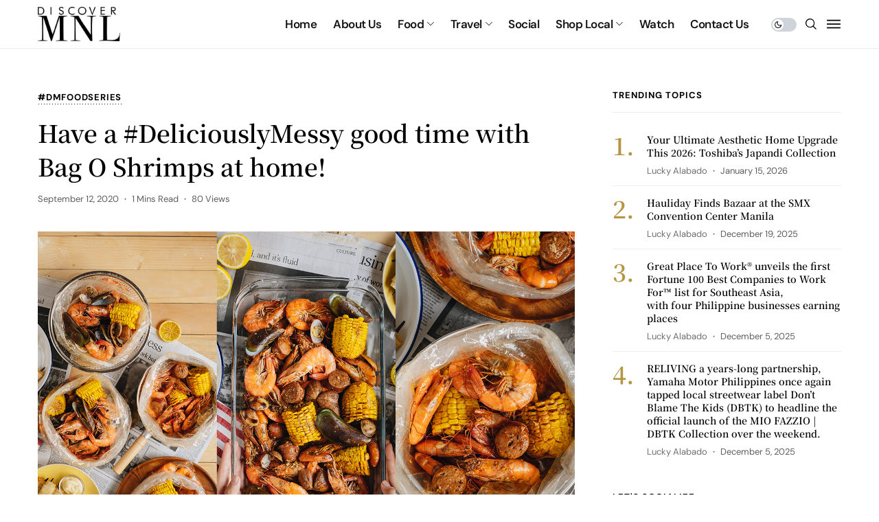

--- FILE ---
content_type: text/html; charset=UTF-8
request_url: https://www.discovermnl.com.ph/have-a-deliciouslymessy-good-time-with-bag-o-shrimps-at-home/
body_size: 58136
content:
<!DOCTYPE html>
<!--[if IE 9 ]><html class="ie ie9" dir="ltr" lang="en-US" prefix="og: https://ogp.me/ns#"><![endif]-->
   <html dir="ltr" lang="en-US" prefix="og: https://ogp.me/ns#">
      <head><meta charset="UTF-8"><script>if(navigator.userAgent.match(/MSIE|Internet Explorer/i)||navigator.userAgent.match(/Trident\/7\..*?rv:11/i)){var href=document.location.href;if(!href.match(/[?&]nowprocket/)){if(href.indexOf("?")==-1){if(href.indexOf("#")==-1){document.location.href=href+"?nowprocket=1"}else{document.location.href=href.replace("#","?nowprocket=1#")}}else{if(href.indexOf("#")==-1){document.location.href=href+"&nowprocket=1"}else{document.location.href=href.replace("#","&nowprocket=1#")}}}}</script><script>(()=>{class RocketLazyLoadScripts{constructor(){this.v="2.0.4",this.userEvents=["keydown","keyup","mousedown","mouseup","mousemove","mouseover","mouseout","touchmove","touchstart","touchend","touchcancel","wheel","click","dblclick","input"],this.attributeEvents=["onblur","onclick","oncontextmenu","ondblclick","onfocus","onmousedown","onmouseenter","onmouseleave","onmousemove","onmouseout","onmouseover","onmouseup","onmousewheel","onscroll","onsubmit"]}async t(){this.i(),this.o(),/iP(ad|hone)/.test(navigator.userAgent)&&this.h(),this.u(),this.l(this),this.m(),this.k(this),this.p(this),this._(),await Promise.all([this.R(),this.L()]),this.lastBreath=Date.now(),this.S(this),this.P(),this.D(),this.O(),this.M(),await this.C(this.delayedScripts.normal),await this.C(this.delayedScripts.defer),await this.C(this.delayedScripts.async),await this.T(),await this.F(),await this.j(),await this.A(),window.dispatchEvent(new Event("rocket-allScriptsLoaded")),this.everythingLoaded=!0,this.lastTouchEnd&&await new Promise(t=>setTimeout(t,500-Date.now()+this.lastTouchEnd)),this.I(),this.H(),this.U(),this.W()}i(){this.CSPIssue=sessionStorage.getItem("rocketCSPIssue"),document.addEventListener("securitypolicyviolation",t=>{this.CSPIssue||"script-src-elem"!==t.violatedDirective||"data"!==t.blockedURI||(this.CSPIssue=!0,sessionStorage.setItem("rocketCSPIssue",!0))},{isRocket:!0})}o(){window.addEventListener("pageshow",t=>{this.persisted=t.persisted,this.realWindowLoadedFired=!0},{isRocket:!0}),window.addEventListener("pagehide",()=>{this.onFirstUserAction=null},{isRocket:!0})}h(){let t;function e(e){t=e}window.addEventListener("touchstart",e,{isRocket:!0}),window.addEventListener("touchend",function i(o){o.changedTouches[0]&&t.changedTouches[0]&&Math.abs(o.changedTouches[0].pageX-t.changedTouches[0].pageX)<10&&Math.abs(o.changedTouches[0].pageY-t.changedTouches[0].pageY)<10&&o.timeStamp-t.timeStamp<200&&(window.removeEventListener("touchstart",e,{isRocket:!0}),window.removeEventListener("touchend",i,{isRocket:!0}),"INPUT"===o.target.tagName&&"text"===o.target.type||(o.target.dispatchEvent(new TouchEvent("touchend",{target:o.target,bubbles:!0})),o.target.dispatchEvent(new MouseEvent("mouseover",{target:o.target,bubbles:!0})),o.target.dispatchEvent(new PointerEvent("click",{target:o.target,bubbles:!0,cancelable:!0,detail:1,clientX:o.changedTouches[0].clientX,clientY:o.changedTouches[0].clientY})),event.preventDefault()))},{isRocket:!0})}q(t){this.userActionTriggered||("mousemove"!==t.type||this.firstMousemoveIgnored?"keyup"===t.type||"mouseover"===t.type||"mouseout"===t.type||(this.userActionTriggered=!0,this.onFirstUserAction&&this.onFirstUserAction()):this.firstMousemoveIgnored=!0),"click"===t.type&&t.preventDefault(),t.stopPropagation(),t.stopImmediatePropagation(),"touchstart"===this.lastEvent&&"touchend"===t.type&&(this.lastTouchEnd=Date.now()),"click"===t.type&&(this.lastTouchEnd=0),this.lastEvent=t.type,t.composedPath&&t.composedPath()[0].getRootNode()instanceof ShadowRoot&&(t.rocketTarget=t.composedPath()[0]),this.savedUserEvents.push(t)}u(){this.savedUserEvents=[],this.userEventHandler=this.q.bind(this),this.userEvents.forEach(t=>window.addEventListener(t,this.userEventHandler,{passive:!1,isRocket:!0})),document.addEventListener("visibilitychange",this.userEventHandler,{isRocket:!0})}U(){this.userEvents.forEach(t=>window.removeEventListener(t,this.userEventHandler,{passive:!1,isRocket:!0})),document.removeEventListener("visibilitychange",this.userEventHandler,{isRocket:!0}),this.savedUserEvents.forEach(t=>{(t.rocketTarget||t.target).dispatchEvent(new window[t.constructor.name](t.type,t))})}m(){const t="return false",e=Array.from(this.attributeEvents,t=>"data-rocket-"+t),i="["+this.attributeEvents.join("],[")+"]",o="[data-rocket-"+this.attributeEvents.join("],[data-rocket-")+"]",s=(e,i,o)=>{o&&o!==t&&(e.setAttribute("data-rocket-"+i,o),e["rocket"+i]=new Function("event",o),e.setAttribute(i,t))};new MutationObserver(t=>{for(const n of t)"attributes"===n.type&&(n.attributeName.startsWith("data-rocket-")||this.everythingLoaded?n.attributeName.startsWith("data-rocket-")&&this.everythingLoaded&&this.N(n.target,n.attributeName.substring(12)):s(n.target,n.attributeName,n.target.getAttribute(n.attributeName))),"childList"===n.type&&n.addedNodes.forEach(t=>{if(t.nodeType===Node.ELEMENT_NODE)if(this.everythingLoaded)for(const i of[t,...t.querySelectorAll(o)])for(const t of i.getAttributeNames())e.includes(t)&&this.N(i,t.substring(12));else for(const e of[t,...t.querySelectorAll(i)])for(const t of e.getAttributeNames())this.attributeEvents.includes(t)&&s(e,t,e.getAttribute(t))})}).observe(document,{subtree:!0,childList:!0,attributeFilter:[...this.attributeEvents,...e]})}I(){this.attributeEvents.forEach(t=>{document.querySelectorAll("[data-rocket-"+t+"]").forEach(e=>{this.N(e,t)})})}N(t,e){const i=t.getAttribute("data-rocket-"+e);i&&(t.setAttribute(e,i),t.removeAttribute("data-rocket-"+e))}k(t){Object.defineProperty(HTMLElement.prototype,"onclick",{get(){return this.rocketonclick||null},set(e){this.rocketonclick=e,this.setAttribute(t.everythingLoaded?"onclick":"data-rocket-onclick","this.rocketonclick(event)")}})}S(t){function e(e,i){let o=e[i];e[i]=null,Object.defineProperty(e,i,{get:()=>o,set(s){t.everythingLoaded?o=s:e["rocket"+i]=o=s}})}e(document,"onreadystatechange"),e(window,"onload"),e(window,"onpageshow");try{Object.defineProperty(document,"readyState",{get:()=>t.rocketReadyState,set(e){t.rocketReadyState=e},configurable:!0}),document.readyState="loading"}catch(t){console.log("WPRocket DJE readyState conflict, bypassing")}}l(t){this.originalAddEventListener=EventTarget.prototype.addEventListener,this.originalRemoveEventListener=EventTarget.prototype.removeEventListener,this.savedEventListeners=[],EventTarget.prototype.addEventListener=function(e,i,o){o&&o.isRocket||!t.B(e,this)&&!t.userEvents.includes(e)||t.B(e,this)&&!t.userActionTriggered||e.startsWith("rocket-")||t.everythingLoaded?t.originalAddEventListener.call(this,e,i,o):(t.savedEventListeners.push({target:this,remove:!1,type:e,func:i,options:o}),"mouseenter"!==e&&"mouseleave"!==e||t.originalAddEventListener.call(this,e,t.savedUserEvents.push,o))},EventTarget.prototype.removeEventListener=function(e,i,o){o&&o.isRocket||!t.B(e,this)&&!t.userEvents.includes(e)||t.B(e,this)&&!t.userActionTriggered||e.startsWith("rocket-")||t.everythingLoaded?t.originalRemoveEventListener.call(this,e,i,o):t.savedEventListeners.push({target:this,remove:!0,type:e,func:i,options:o})}}J(t,e){this.savedEventListeners=this.savedEventListeners.filter(i=>{let o=i.type,s=i.target||window;return e!==o||t!==s||(this.B(o,s)&&(i.type="rocket-"+o),this.$(i),!1)})}H(){EventTarget.prototype.addEventListener=this.originalAddEventListener,EventTarget.prototype.removeEventListener=this.originalRemoveEventListener,this.savedEventListeners.forEach(t=>this.$(t))}$(t){t.remove?this.originalRemoveEventListener.call(t.target,t.type,t.func,t.options):this.originalAddEventListener.call(t.target,t.type,t.func,t.options)}p(t){let e;function i(e){return t.everythingLoaded?e:e.split(" ").map(t=>"load"===t||t.startsWith("load.")?"rocket-jquery-load":t).join(" ")}function o(o){function s(e){const s=o.fn[e];o.fn[e]=o.fn.init.prototype[e]=function(){return this[0]===window&&t.userActionTriggered&&("string"==typeof arguments[0]||arguments[0]instanceof String?arguments[0]=i(arguments[0]):"object"==typeof arguments[0]&&Object.keys(arguments[0]).forEach(t=>{const e=arguments[0][t];delete arguments[0][t],arguments[0][i(t)]=e})),s.apply(this,arguments),this}}if(o&&o.fn&&!t.allJQueries.includes(o)){const e={DOMContentLoaded:[],"rocket-DOMContentLoaded":[]};for(const t in e)document.addEventListener(t,()=>{e[t].forEach(t=>t())},{isRocket:!0});o.fn.ready=o.fn.init.prototype.ready=function(i){function s(){parseInt(o.fn.jquery)>2?setTimeout(()=>i.bind(document)(o)):i.bind(document)(o)}return"function"==typeof i&&(t.realDomReadyFired?!t.userActionTriggered||t.fauxDomReadyFired?s():e["rocket-DOMContentLoaded"].push(s):e.DOMContentLoaded.push(s)),o([])},s("on"),s("one"),s("off"),t.allJQueries.push(o)}e=o}t.allJQueries=[],o(window.jQuery),Object.defineProperty(window,"jQuery",{get:()=>e,set(t){o(t)}})}P(){const t=new Map;document.write=document.writeln=function(e){const i=document.currentScript,o=document.createRange(),s=i.parentElement;let n=t.get(i);void 0===n&&(n=i.nextSibling,t.set(i,n));const c=document.createDocumentFragment();o.setStart(c,0),c.appendChild(o.createContextualFragment(e)),s.insertBefore(c,n)}}async R(){return new Promise(t=>{this.userActionTriggered?t():this.onFirstUserAction=t})}async L(){return new Promise(t=>{document.addEventListener("DOMContentLoaded",()=>{this.realDomReadyFired=!0,t()},{isRocket:!0})})}async j(){return this.realWindowLoadedFired?Promise.resolve():new Promise(t=>{window.addEventListener("load",t,{isRocket:!0})})}M(){this.pendingScripts=[];this.scriptsMutationObserver=new MutationObserver(t=>{for(const e of t)e.addedNodes.forEach(t=>{"SCRIPT"!==t.tagName||t.noModule||t.isWPRocket||this.pendingScripts.push({script:t,promise:new Promise(e=>{const i=()=>{const i=this.pendingScripts.findIndex(e=>e.script===t);i>=0&&this.pendingScripts.splice(i,1),e()};t.addEventListener("load",i,{isRocket:!0}),t.addEventListener("error",i,{isRocket:!0}),setTimeout(i,1e3)})})})}),this.scriptsMutationObserver.observe(document,{childList:!0,subtree:!0})}async F(){await this.X(),this.pendingScripts.length?(await this.pendingScripts[0].promise,await this.F()):this.scriptsMutationObserver.disconnect()}D(){this.delayedScripts={normal:[],async:[],defer:[]},document.querySelectorAll("script[type$=rocketlazyloadscript]").forEach(t=>{t.hasAttribute("data-rocket-src")?t.hasAttribute("async")&&!1!==t.async?this.delayedScripts.async.push(t):t.hasAttribute("defer")&&!1!==t.defer||"module"===t.getAttribute("data-rocket-type")?this.delayedScripts.defer.push(t):this.delayedScripts.normal.push(t):this.delayedScripts.normal.push(t)})}async _(){await this.L();let t=[];document.querySelectorAll("script[type$=rocketlazyloadscript][data-rocket-src]").forEach(e=>{let i=e.getAttribute("data-rocket-src");if(i&&!i.startsWith("data:")){i.startsWith("//")&&(i=location.protocol+i);try{const o=new URL(i).origin;o!==location.origin&&t.push({src:o,crossOrigin:e.crossOrigin||"module"===e.getAttribute("data-rocket-type")})}catch(t){}}}),t=[...new Map(t.map(t=>[JSON.stringify(t),t])).values()],this.Y(t,"preconnect")}async G(t){if(await this.K(),!0!==t.noModule||!("noModule"in HTMLScriptElement.prototype))return new Promise(e=>{let i;function o(){(i||t).setAttribute("data-rocket-status","executed"),e()}try{if(navigator.userAgent.includes("Firefox/")||""===navigator.vendor||this.CSPIssue)i=document.createElement("script"),[...t.attributes].forEach(t=>{let e=t.nodeName;"type"!==e&&("data-rocket-type"===e&&(e="type"),"data-rocket-src"===e&&(e="src"),i.setAttribute(e,t.nodeValue))}),t.text&&(i.text=t.text),t.nonce&&(i.nonce=t.nonce),i.hasAttribute("src")?(i.addEventListener("load",o,{isRocket:!0}),i.addEventListener("error",()=>{i.setAttribute("data-rocket-status","failed-network"),e()},{isRocket:!0}),setTimeout(()=>{i.isConnected||e()},1)):(i.text=t.text,o()),i.isWPRocket=!0,t.parentNode.replaceChild(i,t);else{const i=t.getAttribute("data-rocket-type"),s=t.getAttribute("data-rocket-src");i?(t.type=i,t.removeAttribute("data-rocket-type")):t.removeAttribute("type"),t.addEventListener("load",o,{isRocket:!0}),t.addEventListener("error",i=>{this.CSPIssue&&i.target.src.startsWith("data:")?(console.log("WPRocket: CSP fallback activated"),t.removeAttribute("src"),this.G(t).then(e)):(t.setAttribute("data-rocket-status","failed-network"),e())},{isRocket:!0}),s?(t.fetchPriority="high",t.removeAttribute("data-rocket-src"),t.src=s):t.src="data:text/javascript;base64,"+window.btoa(unescape(encodeURIComponent(t.text)))}}catch(i){t.setAttribute("data-rocket-status","failed-transform"),e()}});t.setAttribute("data-rocket-status","skipped")}async C(t){const e=t.shift();return e?(e.isConnected&&await this.G(e),this.C(t)):Promise.resolve()}O(){this.Y([...this.delayedScripts.normal,...this.delayedScripts.defer,...this.delayedScripts.async],"preload")}Y(t,e){this.trash=this.trash||[];let i=!0;var o=document.createDocumentFragment();t.forEach(t=>{const s=t.getAttribute&&t.getAttribute("data-rocket-src")||t.src;if(s&&!s.startsWith("data:")){const n=document.createElement("link");n.href=s,n.rel=e,"preconnect"!==e&&(n.as="script",n.fetchPriority=i?"high":"low"),t.getAttribute&&"module"===t.getAttribute("data-rocket-type")&&(n.crossOrigin=!0),t.crossOrigin&&(n.crossOrigin=t.crossOrigin),t.integrity&&(n.integrity=t.integrity),t.nonce&&(n.nonce=t.nonce),o.appendChild(n),this.trash.push(n),i=!1}}),document.head.appendChild(o)}W(){this.trash.forEach(t=>t.remove())}async T(){try{document.readyState="interactive"}catch(t){}this.fauxDomReadyFired=!0;try{await this.K(),this.J(document,"readystatechange"),document.dispatchEvent(new Event("rocket-readystatechange")),await this.K(),document.rocketonreadystatechange&&document.rocketonreadystatechange(),await this.K(),this.J(document,"DOMContentLoaded"),document.dispatchEvent(new Event("rocket-DOMContentLoaded")),await this.K(),this.J(window,"DOMContentLoaded"),window.dispatchEvent(new Event("rocket-DOMContentLoaded"))}catch(t){console.error(t)}}async A(){try{document.readyState="complete"}catch(t){}try{await this.K(),this.J(document,"readystatechange"),document.dispatchEvent(new Event("rocket-readystatechange")),await this.K(),document.rocketonreadystatechange&&document.rocketonreadystatechange(),await this.K(),this.J(window,"load"),window.dispatchEvent(new Event("rocket-load")),await this.K(),window.rocketonload&&window.rocketonload(),await this.K(),this.allJQueries.forEach(t=>t(window).trigger("rocket-jquery-load")),await this.K(),this.J(window,"pageshow");const t=new Event("rocket-pageshow");t.persisted=this.persisted,window.dispatchEvent(t),await this.K(),window.rocketonpageshow&&window.rocketonpageshow({persisted:this.persisted})}catch(t){console.error(t)}}async K(){Date.now()-this.lastBreath>45&&(await this.X(),this.lastBreath=Date.now())}async X(){return document.hidden?new Promise(t=>setTimeout(t)):new Promise(t=>requestAnimationFrame(t))}B(t,e){return e===document&&"readystatechange"===t||(e===document&&"DOMContentLoaded"===t||(e===window&&"DOMContentLoaded"===t||(e===window&&"load"===t||e===window&&"pageshow"===t)))}static run(){(new RocketLazyLoadScripts).t()}}RocketLazyLoadScripts.run()})();</script>
         
         <meta name="viewport" content="width=device-width, initial-scale=1, maximum-scale=1">
                  <title>Have a #DeliciouslyMessy good time with Bag O Shrimps at home! | Discover MNL</title>
<link data-wpr-hosted-gf-parameters="family=Noto%20Serif%20JP%3A600%7CDM%20Sans%3A400%7CDM%20Sans%3A600%2C%2C400%2C700%2C400%2C&display=swap" href="https://www.discovermnl.com.ph/wp-content/cache/fonts/1/google-fonts/css/b/6/6/eb4b0be42ada4883062d404da3df9.css" rel="stylesheet">

		<!-- All in One SEO 4.9.3 - aioseo.com -->
	<meta name="robots" content="max-image-preview:large" />
	<meta name="author" content="Lucky Alabado"/>
	<link rel="preconnect" href="https://fonts.gstatic.com" crossorigin><noscript></noscript><link rel="canonical" href="https://www.discovermnl.com.ph/have-a-deliciouslymessy-good-time-with-bag-o-shrimps-at-home/" />
	<meta name="generator" content="All in One SEO (AIOSEO) 4.9.3" />
		<meta property="og:locale" content="en_US" />
		<meta property="og:site_name" content="Discover MNL | Capturing the best and undiscovered treasures of Manila and beyond!" />
		<meta property="og:type" content="article" />
		<meta property="og:title" content="Have a #DeliciouslyMessy good time with Bag O Shrimps at home! | Discover MNL" />
		<meta property="og:url" content="https://www.discovermnl.com.ph/have-a-deliciouslymessy-good-time-with-bag-o-shrimps-at-home/" />
		<meta property="og:image" content="https://www.discovermnl.com.ph/wp-content/uploads/2020/09/bagoshrimps.jpg" />
		<meta property="og:image:secure_url" content="https://www.discovermnl.com.ph/wp-content/uploads/2020/09/bagoshrimps.jpg" />
		<meta property="og:image:width" content="1350" />
		<meta property="og:image:height" content="900" />
		<meta property="article:published_time" content="2020-09-12T18:08:07+00:00" />
		<meta property="article:modified_time" content="2020-09-12T18:08:07+00:00" />
		<meta name="twitter:card" content="summary" />
		<meta name="twitter:title" content="Have a #DeliciouslyMessy good time with Bag O Shrimps at home! | Discover MNL" />
		<meta name="twitter:image" content="https://www.discovermnl.com.ph/wp-content/uploads/2020/09/bagoshrimps.jpg" />
		<!-- All in One SEO -->


		<!-- Meta Tag Manager -->
		<meta property="fb:app_id" content="2686305968171175" />
		<meta property="og:description" content="2686305968171175" />
		<!-- / Meta Tag Manager -->
<link rel='dns-prefetch' href='//www.googletagmanager.com' />
<link rel='dns-prefetch' href='//fonts.googleapis.com' />
<link rel='dns-prefetch' href='//pagead2.googlesyndication.com' />
<link href='https://fonts.gstatic.com' crossorigin rel='preconnect' />
<link rel="alternate" type="application/rss+xml" title="Discover MNL &raquo; Feed" href="https://www.discovermnl.com.ph/feed/" />
<link rel="alternate" type="application/rss+xml" title="Discover MNL &raquo; Comments Feed" href="https://www.discovermnl.com.ph/comments/feed/" />
<link rel="alternate" type="application/rss+xml" title="Discover MNL &raquo; Have a #DeliciouslyMessy good time with Bag O Shrimps at home! Comments Feed" href="https://www.discovermnl.com.ph/have-a-deliciouslymessy-good-time-with-bag-o-shrimps-at-home/feed/" />
<link rel="alternate" title="oEmbed (JSON)" type="application/json+oembed" href="https://www.discovermnl.com.ph/wp-json/oembed/1.0/embed?url=https%3A%2F%2Fwww.discovermnl.com.ph%2Fhave-a-deliciouslymessy-good-time-with-bag-o-shrimps-at-home%2F" />
<link rel="alternate" title="oEmbed (XML)" type="text/xml+oembed" href="https://www.discovermnl.com.ph/wp-json/oembed/1.0/embed?url=https%3A%2F%2Fwww.discovermnl.com.ph%2Fhave-a-deliciouslymessy-good-time-with-bag-o-shrimps-at-home%2F&#038;format=xml" />
		<!-- This site uses the Google Analytics by ExactMetrics plugin v8.11.1 - Using Analytics tracking - https://www.exactmetrics.com/ -->
							<script src="//www.googletagmanager.com/gtag/js?id=G-S4PP1MXXP1"  data-cfasync="false" data-wpfc-render="false" type="text/javascript" async></script>
			<script type="rocketlazyloadscript" data-cfasync="false" data-wpfc-render="false" data-rocket-type="text/javascript">
				var em_version = '8.11.1';
				var em_track_user = true;
				var em_no_track_reason = '';
								var ExactMetricsDefaultLocations = {"page_location":"https:\/\/www.discovermnl.com.ph\/have-a-deliciouslymessy-good-time-with-bag-o-shrimps-at-home\/"};
								if ( typeof ExactMetricsPrivacyGuardFilter === 'function' ) {
					var ExactMetricsLocations = (typeof ExactMetricsExcludeQuery === 'object') ? ExactMetricsPrivacyGuardFilter( ExactMetricsExcludeQuery ) : ExactMetricsPrivacyGuardFilter( ExactMetricsDefaultLocations );
				} else {
					var ExactMetricsLocations = (typeof ExactMetricsExcludeQuery === 'object') ? ExactMetricsExcludeQuery : ExactMetricsDefaultLocations;
				}

								var disableStrs = [
										'ga-disable-G-S4PP1MXXP1',
									];

				/* Function to detect opted out users */
				function __gtagTrackerIsOptedOut() {
					for (var index = 0; index < disableStrs.length; index++) {
						if (document.cookie.indexOf(disableStrs[index] + '=true') > -1) {
							return true;
						}
					}

					return false;
				}

				/* Disable tracking if the opt-out cookie exists. */
				if (__gtagTrackerIsOptedOut()) {
					for (var index = 0; index < disableStrs.length; index++) {
						window[disableStrs[index]] = true;
					}
				}

				/* Opt-out function */
				function __gtagTrackerOptout() {
					for (var index = 0; index < disableStrs.length; index++) {
						document.cookie = disableStrs[index] + '=true; expires=Thu, 31 Dec 2099 23:59:59 UTC; path=/';
						window[disableStrs[index]] = true;
					}
				}

				if ('undefined' === typeof gaOptout) {
					function gaOptout() {
						__gtagTrackerOptout();
					}
				}
								window.dataLayer = window.dataLayer || [];

				window.ExactMetricsDualTracker = {
					helpers: {},
					trackers: {},
				};
				if (em_track_user) {
					function __gtagDataLayer() {
						dataLayer.push(arguments);
					}

					function __gtagTracker(type, name, parameters) {
						if (!parameters) {
							parameters = {};
						}

						if (parameters.send_to) {
							__gtagDataLayer.apply(null, arguments);
							return;
						}

						if (type === 'event') {
														parameters.send_to = exactmetrics_frontend.v4_id;
							var hookName = name;
							if (typeof parameters['event_category'] !== 'undefined') {
								hookName = parameters['event_category'] + ':' + name;
							}

							if (typeof ExactMetricsDualTracker.trackers[hookName] !== 'undefined') {
								ExactMetricsDualTracker.trackers[hookName](parameters);
							} else {
								__gtagDataLayer('event', name, parameters);
							}
							
						} else {
							__gtagDataLayer.apply(null, arguments);
						}
					}

					__gtagTracker('js', new Date());
					__gtagTracker('set', {
						'developer_id.dNDMyYj': true,
											});
					if ( ExactMetricsLocations.page_location ) {
						__gtagTracker('set', ExactMetricsLocations);
					}
										__gtagTracker('config', 'G-S4PP1MXXP1', {"forceSSL":"true"} );
										window.gtag = __gtagTracker;										(function () {
						/* https://developers.google.com/analytics/devguides/collection/analyticsjs/ */
						/* ga and __gaTracker compatibility shim. */
						var noopfn = function () {
							return null;
						};
						var newtracker = function () {
							return new Tracker();
						};
						var Tracker = function () {
							return null;
						};
						var p = Tracker.prototype;
						p.get = noopfn;
						p.set = noopfn;
						p.send = function () {
							var args = Array.prototype.slice.call(arguments);
							args.unshift('send');
							__gaTracker.apply(null, args);
						};
						var __gaTracker = function () {
							var len = arguments.length;
							if (len === 0) {
								return;
							}
							var f = arguments[len - 1];
							if (typeof f !== 'object' || f === null || typeof f.hitCallback !== 'function') {
								if ('send' === arguments[0]) {
									var hitConverted, hitObject = false, action;
									if ('event' === arguments[1]) {
										if ('undefined' !== typeof arguments[3]) {
											hitObject = {
												'eventAction': arguments[3],
												'eventCategory': arguments[2],
												'eventLabel': arguments[4],
												'value': arguments[5] ? arguments[5] : 1,
											}
										}
									}
									if ('pageview' === arguments[1]) {
										if ('undefined' !== typeof arguments[2]) {
											hitObject = {
												'eventAction': 'page_view',
												'page_path': arguments[2],
											}
										}
									}
									if (typeof arguments[2] === 'object') {
										hitObject = arguments[2];
									}
									if (typeof arguments[5] === 'object') {
										Object.assign(hitObject, arguments[5]);
									}
									if ('undefined' !== typeof arguments[1].hitType) {
										hitObject = arguments[1];
										if ('pageview' === hitObject.hitType) {
											hitObject.eventAction = 'page_view';
										}
									}
									if (hitObject) {
										action = 'timing' === arguments[1].hitType ? 'timing_complete' : hitObject.eventAction;
										hitConverted = mapArgs(hitObject);
										__gtagTracker('event', action, hitConverted);
									}
								}
								return;
							}

							function mapArgs(args) {
								var arg, hit = {};
								var gaMap = {
									'eventCategory': 'event_category',
									'eventAction': 'event_action',
									'eventLabel': 'event_label',
									'eventValue': 'event_value',
									'nonInteraction': 'non_interaction',
									'timingCategory': 'event_category',
									'timingVar': 'name',
									'timingValue': 'value',
									'timingLabel': 'event_label',
									'page': 'page_path',
									'location': 'page_location',
									'title': 'page_title',
									'referrer' : 'page_referrer',
								};
								for (arg in args) {
																		if (!(!args.hasOwnProperty(arg) || !gaMap.hasOwnProperty(arg))) {
										hit[gaMap[arg]] = args[arg];
									} else {
										hit[arg] = args[arg];
									}
								}
								return hit;
							}

							try {
								f.hitCallback();
							} catch (ex) {
							}
						};
						__gaTracker.create = newtracker;
						__gaTracker.getByName = newtracker;
						__gaTracker.getAll = function () {
							return [];
						};
						__gaTracker.remove = noopfn;
						__gaTracker.loaded = true;
						window['__gaTracker'] = __gaTracker;
					})();
									} else {
										console.log("");
					(function () {
						function __gtagTracker() {
							return null;
						}

						window['__gtagTracker'] = __gtagTracker;
						window['gtag'] = __gtagTracker;
					})();
									}
			</script>
							<!-- / Google Analytics by ExactMetrics -->
		<style id='wp-img-auto-sizes-contain-inline-css' type='text/css'>
img:is([sizes=auto i],[sizes^="auto," i]){contain-intrinsic-size:3000px 1500px}
/*# sourceURL=wp-img-auto-sizes-contain-inline-css */
</style>
<link data-minify="1" rel='stylesheet' id='sby_common_styles-css' href='https://www.discovermnl.com.ph/wp-content/cache/background-css/1/www.discovermnl.com.ph/wp-content/cache/min/1/wp-content/plugins/feeds-for-youtube/public/build/css/sb-youtube-common.css?ver=1768965713&wpr_t=1769132517' type='text/css' media='all' />
<link data-minify="1" rel='stylesheet' id='sby_styles-css' href='https://www.discovermnl.com.ph/wp-content/cache/background-css/1/www.discovermnl.com.ph/wp-content/cache/min/1/wp-content/plugins/feeds-for-youtube/public/build/css/sb-youtube-free.css?ver=1768965713&wpr_t=1769132517' type='text/css' media='all' />
<style id='wp-emoji-styles-inline-css' type='text/css'>

	img.wp-smiley, img.emoji {
		display: inline !important;
		border: none !important;
		box-shadow: none !important;
		height: 1em !important;
		width: 1em !important;
		margin: 0 0.07em !important;
		vertical-align: -0.1em !important;
		background: none !important;
		padding: 0 !important;
	}
/*# sourceURL=wp-emoji-styles-inline-css */
</style>
<link rel='stylesheet' id='wp-block-library-css' href='https://www.discovermnl.com.ph/wp-includes/css/dist/block-library/style.min.css?ver=6.9' type='text/css' media='all' />
<style id='classic-theme-styles-inline-css' type='text/css'>
/*! This file is auto-generated */
.wp-block-button__link{color:#fff;background-color:#32373c;border-radius:9999px;box-shadow:none;text-decoration:none;padding:calc(.667em + 2px) calc(1.333em + 2px);font-size:1.125em}.wp-block-file__button{background:#32373c;color:#fff;text-decoration:none}
/*# sourceURL=/wp-includes/css/classic-themes.min.css */
</style>
<link data-minify="1" rel='stylesheet' id='aioseo/css/src/vue/standalone/blocks/table-of-contents/global.scss-css' href='https://www.discovermnl.com.ph/wp-content/cache/min/1/wp-content/plugins/all-in-one-seo-pack/dist/Lite/assets/css/table-of-contents/global.e90f6d47.css?ver=1768965713' type='text/css' media='all' />
<style id='global-styles-inline-css' type='text/css'>
:root{--wp--preset--aspect-ratio--square: 1;--wp--preset--aspect-ratio--4-3: 4/3;--wp--preset--aspect-ratio--3-4: 3/4;--wp--preset--aspect-ratio--3-2: 3/2;--wp--preset--aspect-ratio--2-3: 2/3;--wp--preset--aspect-ratio--16-9: 16/9;--wp--preset--aspect-ratio--9-16: 9/16;--wp--preset--color--black: #000000;--wp--preset--color--cyan-bluish-gray: #abb8c3;--wp--preset--color--white: #ffffff;--wp--preset--color--pale-pink: #f78da7;--wp--preset--color--vivid-red: #cf2e2e;--wp--preset--color--luminous-vivid-orange: #ff6900;--wp--preset--color--luminous-vivid-amber: #fcb900;--wp--preset--color--light-green-cyan: #7bdcb5;--wp--preset--color--vivid-green-cyan: #00d084;--wp--preset--color--pale-cyan-blue: #8ed1fc;--wp--preset--color--vivid-cyan-blue: #0693e3;--wp--preset--color--vivid-purple: #9b51e0;--wp--preset--gradient--vivid-cyan-blue-to-vivid-purple: linear-gradient(135deg,rgb(6,147,227) 0%,rgb(155,81,224) 100%);--wp--preset--gradient--light-green-cyan-to-vivid-green-cyan: linear-gradient(135deg,rgb(122,220,180) 0%,rgb(0,208,130) 100%);--wp--preset--gradient--luminous-vivid-amber-to-luminous-vivid-orange: linear-gradient(135deg,rgb(252,185,0) 0%,rgb(255,105,0) 100%);--wp--preset--gradient--luminous-vivid-orange-to-vivid-red: linear-gradient(135deg,rgb(255,105,0) 0%,rgb(207,46,46) 100%);--wp--preset--gradient--very-light-gray-to-cyan-bluish-gray: linear-gradient(135deg,rgb(238,238,238) 0%,rgb(169,184,195) 100%);--wp--preset--gradient--cool-to-warm-spectrum: linear-gradient(135deg,rgb(74,234,220) 0%,rgb(151,120,209) 20%,rgb(207,42,186) 40%,rgb(238,44,130) 60%,rgb(251,105,98) 80%,rgb(254,248,76) 100%);--wp--preset--gradient--blush-light-purple: linear-gradient(135deg,rgb(255,206,236) 0%,rgb(152,150,240) 100%);--wp--preset--gradient--blush-bordeaux: linear-gradient(135deg,rgb(254,205,165) 0%,rgb(254,45,45) 50%,rgb(107,0,62) 100%);--wp--preset--gradient--luminous-dusk: linear-gradient(135deg,rgb(255,203,112) 0%,rgb(199,81,192) 50%,rgb(65,88,208) 100%);--wp--preset--gradient--pale-ocean: linear-gradient(135deg,rgb(255,245,203) 0%,rgb(182,227,212) 50%,rgb(51,167,181) 100%);--wp--preset--gradient--electric-grass: linear-gradient(135deg,rgb(202,248,128) 0%,rgb(113,206,126) 100%);--wp--preset--gradient--midnight: linear-gradient(135deg,rgb(2,3,129) 0%,rgb(40,116,252) 100%);--wp--preset--font-size--small: 13px;--wp--preset--font-size--medium: 20px;--wp--preset--font-size--large: 36px;--wp--preset--font-size--x-large: 42px;--wp--preset--spacing--20: 0.44rem;--wp--preset--spacing--30: 0.67rem;--wp--preset--spacing--40: 1rem;--wp--preset--spacing--50: 1.5rem;--wp--preset--spacing--60: 2.25rem;--wp--preset--spacing--70: 3.38rem;--wp--preset--spacing--80: 5.06rem;--wp--preset--shadow--natural: 6px 6px 9px rgba(0, 0, 0, 0.2);--wp--preset--shadow--deep: 12px 12px 50px rgba(0, 0, 0, 0.4);--wp--preset--shadow--sharp: 6px 6px 0px rgba(0, 0, 0, 0.2);--wp--preset--shadow--outlined: 6px 6px 0px -3px rgb(255, 255, 255), 6px 6px rgb(0, 0, 0);--wp--preset--shadow--crisp: 6px 6px 0px rgb(0, 0, 0);}:where(.is-layout-flex){gap: 0.5em;}:where(.is-layout-grid){gap: 0.5em;}body .is-layout-flex{display: flex;}.is-layout-flex{flex-wrap: wrap;align-items: center;}.is-layout-flex > :is(*, div){margin: 0;}body .is-layout-grid{display: grid;}.is-layout-grid > :is(*, div){margin: 0;}:where(.wp-block-columns.is-layout-flex){gap: 2em;}:where(.wp-block-columns.is-layout-grid){gap: 2em;}:where(.wp-block-post-template.is-layout-flex){gap: 1.25em;}:where(.wp-block-post-template.is-layout-grid){gap: 1.25em;}.has-black-color{color: var(--wp--preset--color--black) !important;}.has-cyan-bluish-gray-color{color: var(--wp--preset--color--cyan-bluish-gray) !important;}.has-white-color{color: var(--wp--preset--color--white) !important;}.has-pale-pink-color{color: var(--wp--preset--color--pale-pink) !important;}.has-vivid-red-color{color: var(--wp--preset--color--vivid-red) !important;}.has-luminous-vivid-orange-color{color: var(--wp--preset--color--luminous-vivid-orange) !important;}.has-luminous-vivid-amber-color{color: var(--wp--preset--color--luminous-vivid-amber) !important;}.has-light-green-cyan-color{color: var(--wp--preset--color--light-green-cyan) !important;}.has-vivid-green-cyan-color{color: var(--wp--preset--color--vivid-green-cyan) !important;}.has-pale-cyan-blue-color{color: var(--wp--preset--color--pale-cyan-blue) !important;}.has-vivid-cyan-blue-color{color: var(--wp--preset--color--vivid-cyan-blue) !important;}.has-vivid-purple-color{color: var(--wp--preset--color--vivid-purple) !important;}.has-black-background-color{background-color: var(--wp--preset--color--black) !important;}.has-cyan-bluish-gray-background-color{background-color: var(--wp--preset--color--cyan-bluish-gray) !important;}.has-white-background-color{background-color: var(--wp--preset--color--white) !important;}.has-pale-pink-background-color{background-color: var(--wp--preset--color--pale-pink) !important;}.has-vivid-red-background-color{background-color: var(--wp--preset--color--vivid-red) !important;}.has-luminous-vivid-orange-background-color{background-color: var(--wp--preset--color--luminous-vivid-orange) !important;}.has-luminous-vivid-amber-background-color{background-color: var(--wp--preset--color--luminous-vivid-amber) !important;}.has-light-green-cyan-background-color{background-color: var(--wp--preset--color--light-green-cyan) !important;}.has-vivid-green-cyan-background-color{background-color: var(--wp--preset--color--vivid-green-cyan) !important;}.has-pale-cyan-blue-background-color{background-color: var(--wp--preset--color--pale-cyan-blue) !important;}.has-vivid-cyan-blue-background-color{background-color: var(--wp--preset--color--vivid-cyan-blue) !important;}.has-vivid-purple-background-color{background-color: var(--wp--preset--color--vivid-purple) !important;}.has-black-border-color{border-color: var(--wp--preset--color--black) !important;}.has-cyan-bluish-gray-border-color{border-color: var(--wp--preset--color--cyan-bluish-gray) !important;}.has-white-border-color{border-color: var(--wp--preset--color--white) !important;}.has-pale-pink-border-color{border-color: var(--wp--preset--color--pale-pink) !important;}.has-vivid-red-border-color{border-color: var(--wp--preset--color--vivid-red) !important;}.has-luminous-vivid-orange-border-color{border-color: var(--wp--preset--color--luminous-vivid-orange) !important;}.has-luminous-vivid-amber-border-color{border-color: var(--wp--preset--color--luminous-vivid-amber) !important;}.has-light-green-cyan-border-color{border-color: var(--wp--preset--color--light-green-cyan) !important;}.has-vivid-green-cyan-border-color{border-color: var(--wp--preset--color--vivid-green-cyan) !important;}.has-pale-cyan-blue-border-color{border-color: var(--wp--preset--color--pale-cyan-blue) !important;}.has-vivid-cyan-blue-border-color{border-color: var(--wp--preset--color--vivid-cyan-blue) !important;}.has-vivid-purple-border-color{border-color: var(--wp--preset--color--vivid-purple) !important;}.has-vivid-cyan-blue-to-vivid-purple-gradient-background{background: var(--wp--preset--gradient--vivid-cyan-blue-to-vivid-purple) !important;}.has-light-green-cyan-to-vivid-green-cyan-gradient-background{background: var(--wp--preset--gradient--light-green-cyan-to-vivid-green-cyan) !important;}.has-luminous-vivid-amber-to-luminous-vivid-orange-gradient-background{background: var(--wp--preset--gradient--luminous-vivid-amber-to-luminous-vivid-orange) !important;}.has-luminous-vivid-orange-to-vivid-red-gradient-background{background: var(--wp--preset--gradient--luminous-vivid-orange-to-vivid-red) !important;}.has-very-light-gray-to-cyan-bluish-gray-gradient-background{background: var(--wp--preset--gradient--very-light-gray-to-cyan-bluish-gray) !important;}.has-cool-to-warm-spectrum-gradient-background{background: var(--wp--preset--gradient--cool-to-warm-spectrum) !important;}.has-blush-light-purple-gradient-background{background: var(--wp--preset--gradient--blush-light-purple) !important;}.has-blush-bordeaux-gradient-background{background: var(--wp--preset--gradient--blush-bordeaux) !important;}.has-luminous-dusk-gradient-background{background: var(--wp--preset--gradient--luminous-dusk) !important;}.has-pale-ocean-gradient-background{background: var(--wp--preset--gradient--pale-ocean) !important;}.has-electric-grass-gradient-background{background: var(--wp--preset--gradient--electric-grass) !important;}.has-midnight-gradient-background{background: var(--wp--preset--gradient--midnight) !important;}.has-small-font-size{font-size: var(--wp--preset--font-size--small) !important;}.has-medium-font-size{font-size: var(--wp--preset--font-size--medium) !important;}.has-large-font-size{font-size: var(--wp--preset--font-size--large) !important;}.has-x-large-font-size{font-size: var(--wp--preset--font-size--x-large) !important;}
:where(.wp-block-post-template.is-layout-flex){gap: 1.25em;}:where(.wp-block-post-template.is-layout-grid){gap: 1.25em;}
:where(.wp-block-term-template.is-layout-flex){gap: 1.25em;}:where(.wp-block-term-template.is-layout-grid){gap: 1.25em;}
:where(.wp-block-columns.is-layout-flex){gap: 2em;}:where(.wp-block-columns.is-layout-grid){gap: 2em;}
:root :where(.wp-block-pullquote){font-size: 1.5em;line-height: 1.6;}
/*# sourceURL=global-styles-inline-css */
</style>

<link data-minify="1" rel='stylesheet' id='bootstrap-css' href='https://www.discovermnl.com.ph/wp-content/cache/min/1/wp-content/themes/shareblock/css/bootstrap.css?ver=1768965713' type='text/css' media='all' />
<link data-minify="1" rel='stylesheet' id='shareblock_style-css' href='https://www.discovermnl.com.ph/wp-content/cache/background-css/1/www.discovermnl.com.ph/wp-content/cache/min/1/wp-content/themes/shareblock/style.css?ver=1768965713&wpr_t=1769132517' type='text/css' media='all' />
<link data-minify="1" rel='stylesheet' id='magnific-popup-css' href='https://www.discovermnl.com.ph/wp-content/cache/min/1/wp-content/themes/shareblock/css/magnific-popup.css?ver=1768965713' type='text/css' media='all' />
<link data-minify="1" rel='stylesheet' id='shareblock_responsive-css' href='https://www.discovermnl.com.ph/wp-content/cache/min/1/wp-content/themes/shareblock/css/responsive.css?ver=1768965713' type='text/css' media='all' />
<style id='shareblock_responsive-inline-css' type='text/css'>
body.options_dark_skin{
    --jl-color: #fff;
    --jl-bor-color: #303030;
    --jl-btn-bg: #454545;
    --jl-form-bg: #303030;
    --jl-form-color: #fff;    
}
body{
    --jl-color: #000;
    --jl-bor-color: #eee;
    --jl-btn-bg: #000;
    --jl-form-bg: #f5f5f5;
    --jl-form-color: #000;

    --jl-logo-width: 120px;
    --jl-title-font: Noto Serif JP;
    --jl-title-font-weight: 600;
    --jl-title-transform: none;
    --jl-title-space: 0em;
    --jl-title-line-height: 1.4;
    --jl-body-font: DM Sans;
    --jl-body-font-size: 15px;
    --jl-body-font-weight: 400;
    --jl-body-line-height: 1.5;
    --jl-content-font-size: 16px;
    --jl-content-line-height: 1.8;
    --jl-menu-font: DM Sans;
    --jl-menu-font-size: 17px;
    --jl-menu-font-weight: 600;
    --jl-menu-transform: capitalize;
    --jl-menu-space: -.03em;
    --jl-submenu-font-size: 14px;
    --jl-submenu-font-weight: 400;
    --jl-submenu-transform: capitalize;
    --jl-submenu-space: 0em;
    --jl-cat-font-size: 13px;
    --jl-cat-font-weight: 700;
    --jl-cat-font-space: 0.06em;
    --jl-cat-transform: uppercase;
    --jl-meta-font-size: 13px;
    --jl-meta-font-weight: 400;
    --jl-meta-font-space: 0em;
    --jl-meta-transform: capitalize;
    --jl-button-font-size: 12px;
    --jl-button-font-weight: 700;
    --jl-button-transform: uppercase;
    --jl-button-space: 0.1em;
    --jl-loadmore-font-size: 12px;
    --jl-loadmore-font-weight: 700;
    --jl-loadmore-transform: uppercase;
    --jl-loadmore-space: 0.1em;
    --jl-input-radius: 5px;
    --jl-input-size: 15px;
    --jl-btn-radius: 5px;    
    --jl-lm-radius: 100px;    

    --jl-main-color: #b49543;
    --jl-single-color: #ffed6c;
    --jl-space-bar: 115px;
    --jl-border-rounded: 0px;

    --jl-single-title-size: 35px;
    --jl-sub-title-s: 17px;
    
    --jl-topbar-des-size: 14px;
    --jl-topbar-btn-size: 10px;
    --jl-topbar-btn-space: 0em;
    --jl-topbar-btn-transform: uppercase;

    --jl-cookie-des-size: 13px;
    --jl-cookie-btn-size: 12px;
    --jl-cookie-btn-space: 0em;
    --jl-cookie-btn-transform: capitalize;
    
}
.grid-sidebar .box .jl_post_title_top .image-post-title, .grid-sidebar .blog_large_post_style .post-entry-content .image-post-title, .grid-sidebar .blog_large_post_style .post-entry-content h1, .blog_large_post_style .post-entry-content .image-post-title, .blog_large_post_style .post-entry-content h1, .blog_large_overlay_post_style.box .post-entry-content .image-post-title a{font-size: 30px !important; }
.grid-sidebar .box .image-post-title, .show3_post_col_home .grid4_home_post_display .blog_grid_post_style .image-post-title{font-size: 22px !important; }
.sd{font-size: 25px !important; }
@media only screen and (max-width: 767px) {
    .jl_sub_title, .jl_review_pros, .jl_review_cons{width: 100%;}
}
.menupost .jl_grid_w .jl_img_box{margin-bottom: 10px;}
.jl_img_box .jl_f_cat{width: auto; right: 15px;}
.navigation_wrapper .jl_main_menu ul, .navigation_wrapper .jl_main_menu .sub-menu{pointer-events: none;}
.h_ss_share .jl_content{max-width: 100%;}
.jl_post_meta span:first-child:before{display: none;}
.jl-post-image-caption{font-size: 12px; position: absolute; bottom: 0px; right: 0px; color: #fff; padding: 1px 5px; background: rgba(0,0,0,0.3); z-index: 99;}
.postnav_w .jl_navpost .jl_cpost_title{font-size:15px}
.related-posts .text-box h3{font-size:16px}
.cat-item-15 span{background:  !important;}.cat-item-17 span{background:  !important;}.cat-item-19 span{background:  !important;}.cat-item-2644 span{background:  !important;}.cat-item-2634 span{background:  !important;}.cat-item-2757 span{background:  !important;}.cat-item-2735 span{background:  !important;}.cat-item-2742 span{background:  !important;}.cat-item-2743 span{background:  !important;}.cat-item-2744 span{background:  !important;}
.logo_small_wrapper_table{
    z-index: 99;
}
.headcus5_custom.header_layout_style5_custom .logo_link{
    background: transparent !important;
}
.options_dark_skin .logo_link .jl_logo_n{
    opacity: 0;
}
.options_dark_skin .logo_link .jl_logo_w{
    opacity: 1 !important;
    visibility: visible;
}
.options_dark_skin .header_layout_style5_custom{
    background: #1a1a1a;
}
.options_dark_skin .headcus5_custom.header_layout_style5_custom .menu_wrapper{
    border-color: #303030;    
}
.options_dark_skin .headcus5_custom.header_layout_style5_custom .jl_main_menu > li > a{
    color: #fff !important;
}
.options_dark_skin .jl_head_lobl .jl_logo_tm{
    border-bottom: 1px solid #303030;
}
.jl_cus_top_share.header_layout_style3_custom .navigation_wrapper.jl_cus_share_mnu{
    display: flex;
    align-items: center;
    justify-content: center;
}
.jl_cus_top_share.jlsh6.header_layout_style3_custom .navigation_wrapper.jl_cus_share_mnu{
    position: relative !important;
    justify-content: space-between;
}

.jl_cus_top_share.jlsh6.header_layout_style3_custom .navigation_wrapper.jl_cus_share_mnu .jl_main_menu{
    width: auto;
    padding-left: 0px !important;
}
.jl_hwrap{width: 100%;}
.jl_cus_top_share.header_layout_style3_custom .navigation_wrapper.jl_cus_share_mnu{
    position: absolute;
    width: 100%;
    z-index: 1;
}
.jl_logo6 .jl_hwrap{
    display: flex;
    align-items: center;
}
.header_magazine_full_screen.jl_head6 .container{
    padding: 0px 15px !important;
}
.jlsh6 .menu_wrapper .navigation_wrapper{
    display: flex;
    align-items: center;
    justify-content: space-between;
}
.jl_header_magazine_style.header_layout_style3_custom.jlsh6 .jlh6sh{
    right: 0px;
    transform: unset;
    position: unset;
}
.jl_header_magazine_style.header_layout_style3_custom .menu_wrapper .navigation_wrapper > ul{
    width: 100%;
    text-align: left !important;
    padding-left: calc(var(--jl-logo-width) + 20px) !important;
    padding-right: 0px !important;
}
.jl_tp_info .col-md-12{
    display: flex;
    align-items: center;
}
.jl_tp_info .jl_tp_info_c{
    width: 100%;
    display: flex !important;
}
.jl_tp_info .jl_close_wapper{
    position: relative;
    top: unset;
    right: unset;
    transform: none;
    display: flex;
    flex: 1;
    justify-content: flex-end;
}
.jl_tp_info .jl_close_wapper #tp_link{
    width: 15px;
    height: 15px;
}
.jlsh6 .menu_wrapper .navigation_wrapper{
    width: 100% !important;
}
.jl_logo6 .main_menu{
    display: flex;
    justify-content: space-between;
    align-items: center;
}
.jl_logo6 .main_menu .jl_nav_mobile{
    margin-right: 0px;
    position: unset;
}
.jl_header_magazine_style.two_header_top_style .search_header_menu, .header_magazine_full_screen.jl_head6 .search_header_menu{
    margin-right: 0px;
    right: 0px;
}
.header_layout_style5_custom .navigation_wrapper > ul > li > a{
    font-size: var(--jl-menu-font-size) !important;
    font-weight: var(--jl-menu-font-weight) !important;
    text-transform: var(--jl-menu-transform) !important;
    letter-spacing: var(--jl-menu-space) !important;
}
.header_style_cus5_opt .logo_position_table{
    display: flex;
    align-items: center;
    justify-content: space-between;
    width: 100%;
}
.headcus5_custom.header_layout_style5_custom .social_icon_header_top{
    position: unset;
    display: flex;
    align-items: center;
    flex: 1;
    justify-content: flex-start;
    transform: none;
}
.headcus5_custom.header_layout_style5_custom .logo_link{
    display: flex;
    align-items: center;
    justify-content: center;
    flex: 0 1 auto;
}
.headcus5_custom.header_layout_style5_custom .search_header_menu{
    margin: 0px;
    position: unset;
    display: flex;
    align-items: center;
    flex: 1;
    justify-content: flex-end;
}
.headcus5_custom.header_layout_style5_custom .search_header_menu .menu_mobile_icons{
    display: flex;
    align-items: center;
    order: 4;
}
.headcus5_custom.header_layout_style5_custom .search_header_menu .search_header_wrapper{
    display: flex;
    order: 3;
}
.headcus5_custom.header_layout_style5_custom .search_header_menu .jl_h_cart{
    display: flex;
    order: 2;
}
.headcus5_custom.header_layout_style5_custom .search_header_menu .shareblock_day_night{
    display: inline-flex;
    order: 1;
    height: 20px;
    line-height: 20px;
}

.jl_header_magazine_style .navigation_wrapper > ul > li{
    float: none;
}
.header_layout_style5_custom .menu_wrapper .navigation_wrapper > ul > li:last-child{
    padding-right: 0px;
    margin-right: 0px;
}


.logo_small_wrapper_table .logo_small_wrapper a img, .headcus5_custom.header_layout_style5_custom .logo_link img, .jl_logo6 .logo_link img, .jl_head_lobl.header_magazine_full_screen .logo_link img{max-height: inherit; max-width: inherit; width: 120px;}

.jl_ads_wrap_sec *{
    margin: 0px;
    padding: 0px;
}
.jl_ads_wrap_sec.jl_head_adsab{align-items:center;}.jl_ads_wrap_sec.jl_head_adsbl{margin-top: 40px; align-items:center;}.jl_ads_wrap_sec.jl_con_adsab{align-items:center;}.jl_ads_wrap_sec.jl_con_adsbl{align-items:center;}.jl_ads_wrap_sec.jl_auth_adsab{margin-top: 40px; align-items:center;}.jl_ads_wrap_sec.jl_auth_adsbl{align-items:center;}.jl_ads_wrap_sec.jl_rel_adsab{align-items:center;}.jl_ads_wrap_sec.jl_rel_adsbl{align-items:center;}.jl_ads_wrap_sec.jl_foot_adsab{margin-bottom: 40px; align-items:center;}.jl_ads_wrap_sec.jl_foot_adsbl{padding: 40px 0px; align-items:center;}@media only screen and (min-width:768px) and (max-width:1024px) {
    
    
    }
@media only screen and (max-width: 768px) {
    
    
        .headcus5_custom.header_layout_style5_custom .social_icon_header_top{display: none;}
}
@media only screen and (min-width:768px) and (max-width:1024px) {
    :root{
        --jl-single-title-size: 34px;
        --jl-sub-title-s: 17px;
        --jl-sg-ext: 0px;
        --jl-ach-excp: ;    
    }
}
@media only screen and (max-width: 768px) {
    :root{
        --jl-single-title-size: 26px;
        --jl-sub-title-s: 17px;
        --jl-sg-ext: 0px;
        --jl-pa-ach: ;
        --jl-pa-ach-excp: ;
        --jl-ach-excp: ;
        --jl-ache-4col: 25px;
        --jl-ache-3col: 25px;
        --jl-ache-2col: 25px;
        --jl-ache-title: 20px;
        --jl-stp: 30px;
        --jl-sbp: 30px;
        --jl-jl-achspc: 30px;
        --jl-post-related-size: 17px;
    }
}
/*# sourceURL=shareblock_responsive-inline-css */
</style>
<style id='rocket-lazyload-inline-css' type='text/css'>
.rll-youtube-player{position:relative;padding-bottom:56.23%;height:0;overflow:hidden;max-width:100%;}.rll-youtube-player:focus-within{outline: 2px solid currentColor;outline-offset: 5px;}.rll-youtube-player iframe{position:absolute;top:0;left:0;width:100%;height:100%;z-index:100;background:0 0}.rll-youtube-player img{bottom:0;display:block;left:0;margin:auto;max-width:100%;width:100%;position:absolute;right:0;top:0;border:none;height:auto;-webkit-transition:.4s all;-moz-transition:.4s all;transition:.4s all}.rll-youtube-player img:hover{-webkit-filter:brightness(75%)}.rll-youtube-player .play{height:100%;width:100%;left:0;top:0;position:absolute;background:var(--wpr-bg-9ec651fc-cb3b-4e1c-b74d-7485448a7193) no-repeat center;background-color: transparent !important;cursor:pointer;border:none;}
/*# sourceURL=rocket-lazyload-inline-css */
</style>
<script type="rocketlazyloadscript" data-rocket-type="text/javascript" data-rocket-src="https://www.discovermnl.com.ph/wp-content/plugins/google-analytics-dashboard-for-wp/assets/js/frontend-gtag.min.js?ver=8.11.1" id="exactmetrics-frontend-script-js" async="async" data-wp-strategy="async"></script>
<script data-cfasync="false" data-wpfc-render="false" type="text/javascript" id='exactmetrics-frontend-script-js-extra'>/* <![CDATA[ */
var exactmetrics_frontend = {"js_events_tracking":"true","download_extensions":"zip,mp3,mpeg,pdf,docx,pptx,xlsx,rar","inbound_paths":"[{\"path\":\"\\\/go\\\/\",\"label\":\"affiliate\"},{\"path\":\"\\\/recommend\\\/\",\"label\":\"affiliate\"}]","home_url":"https:\/\/www.discovermnl.com.ph","hash_tracking":"false","v4_id":"G-S4PP1MXXP1"};/* ]]> */
</script>
<script type="text/javascript" src="https://www.discovermnl.com.ph/wp-includes/js/jquery/jquery.min.js?ver=3.7.1" id="jquery-core-js" data-rocket-defer defer></script>
<script type="text/javascript" src="https://www.discovermnl.com.ph/wp-includes/js/jquery/jquery-migrate.min.js?ver=3.4.1" id="jquery-migrate-js" data-rocket-defer defer></script>

<!-- Google tag (gtag.js) snippet added by Site Kit -->
<!-- Google Analytics snippet added by Site Kit -->
<script type="text/javascript" src="https://www.googletagmanager.com/gtag/js?id=G-H1QEN794VF" id="google_gtagjs-js" async></script>
<script type="text/javascript" id="google_gtagjs-js-after">
/* <![CDATA[ */
window.dataLayer = window.dataLayer || [];function gtag(){dataLayer.push(arguments);}
gtag("set","linker",{"domains":["www.discovermnl.com.ph"]});
gtag("js", new Date());
gtag("set", "developer_id.dZTNiMT", true);
gtag("config", "G-H1QEN794VF");
//# sourceURL=google_gtagjs-js-after
/* ]]> */
</script>
<link rel="https://api.w.org/" href="https://www.discovermnl.com.ph/wp-json/" /><link rel="alternate" title="JSON" type="application/json" href="https://www.discovermnl.com.ph/wp-json/wp/v2/posts/15431" /><link rel="EditURI" type="application/rsd+xml" title="RSD" href="https://www.discovermnl.com.ph/xmlrpc.php?rsd" />
<meta name="generator" content="WordPress 6.9" />
<link rel='shortlink' href='https://www.discovermnl.com.ph/?p=15431' />
<meta name="generator" content="Site Kit by Google 1.170.0" /> <style> .ppw-ppf-input-container { background-color: !important; padding: px!important; border-radius: px!important; } .ppw-ppf-input-container div.ppw-ppf-headline { font-size: px!important; font-weight: !important; color: !important; } .ppw-ppf-input-container div.ppw-ppf-desc { font-size: px!important; font-weight: !important; color: !important; } .ppw-ppf-input-container label.ppw-pwd-label { font-size: px!important; font-weight: !important; color: !important; } div.ppwp-wrong-pw-error { font-size: px!important; font-weight: !important; color: #dc3232!important; background: !important; } .ppw-ppf-input-container input[type='submit'] { color: !important; background: !important; } .ppw-ppf-input-container input[type='submit']:hover { color: !important; background: !important; } .ppw-ppf-desc-below { font-size: px!important; font-weight: !important; color: !important; } </style>  <style> .ppw-form { background-color: !important; padding: px!important; border-radius: px!important; } .ppw-headline.ppw-pcp-pf-headline { font-size: px!important; font-weight: !important; color: !important; } .ppw-description.ppw-pcp-pf-desc { font-size: px!important; font-weight: !important; color: !important; } .ppw-pcp-pf-desc-above-btn { display: block; } .ppw-pcp-pf-desc-below-form { font-size: px!important; font-weight: !important; color: !important; } .ppw-input label.ppw-pcp-password-label { font-size: px!important; font-weight: !important; color: !important; } .ppw-form input[type='submit'] { color: !important; background: !important; } .ppw-form input[type='submit']:hover { color: !important; background: !important; } div.ppw-error.ppw-pcp-pf-error-msg { font-size: px!important; font-weight: !important; color: #dc3232!important; background: !important; } </style> 	    
    <meta name="description" content="Bag O’ Shrimps anchored itself in Manila in 2014 only with the passionate captaining of couple-owners, Jandrew &amp; Princess Pastoril, who after spending time in Los Angeles, strongly felt that they could not pass the chance to bring a taste of the West back to their Philippine home, an archipelago bursting with seafood potential. After a ton [&hellip;]">
        
        <meta property="og:image" content="https://www.discovermnl.com.ph/wp-content/uploads/2020/09/bagoshrimps-1024x683.jpg">    
        
    <meta property="og:title" content="Have a #DeliciouslyMessy good time with Bag O Shrimps at home!">
    <meta property="og:url" content="https://www.discovermnl.com.ph/have-a-deliciouslymessy-good-time-with-bag-o-shrimps-at-home/">
    <meta property="og:site_name" content="Discover MNL">	
        <meta property="og:description" content="Bag O’ Shrimps anchored itself in Manila in 2014 only with the passionate captaining of couple-owners, Jandrew &amp; Princess Pastoril, who after spending time in Los Angeles, strongly felt that they could not pass the chance to bring a taste of the West back to their Philippine home, an archipelago bursting with seafood potential. After a ton [&hellip;]" />
	    	<meta property="og:type" content="article"/>
    <meta property="article:published_time" content="2020-09-12T18:08:07+00:00"/>
    <meta property="article:modified_time" content="2020-09-12T18:08:07+00:00"/>
    <meta name="author" content="Lucky Alabado"/>
    <meta name="twitter:card" content="summary_large_image"/>
    <meta name="twitter:creator" content="@envato"/>
        <meta name="twitter:label1" content="Written by"/>
        <meta name="twitter:data1" content="Lucky Alabado"/>
	
<!-- Google AdSense meta tags added by Site Kit -->
<meta name="google-adsense-platform-account" content="ca-host-pub-2644536267352236">
<meta name="google-adsense-platform-domain" content="sitekit.withgoogle.com">
<!-- End Google AdSense meta tags added by Site Kit -->
<meta name="generator" content="Elementor 3.33.4; features: additional_custom_breakpoints; settings: css_print_method-external, google_font-enabled, font_display-auto">
			<style>
				.e-con.e-parent:nth-of-type(n+4):not(.e-lazyloaded):not(.e-no-lazyload),
				.e-con.e-parent:nth-of-type(n+4):not(.e-lazyloaded):not(.e-no-lazyload) * {
					background-image: none !important;
				}
				@media screen and (max-height: 1024px) {
					.e-con.e-parent:nth-of-type(n+3):not(.e-lazyloaded):not(.e-no-lazyload),
					.e-con.e-parent:nth-of-type(n+3):not(.e-lazyloaded):not(.e-no-lazyload) * {
						background-image: none !important;
					}
				}
				@media screen and (max-height: 640px) {
					.e-con.e-parent:nth-of-type(n+2):not(.e-lazyloaded):not(.e-no-lazyload),
					.e-con.e-parent:nth-of-type(n+2):not(.e-lazyloaded):not(.e-no-lazyload) * {
						background-image: none !important;
					}
				}
			</style>
			
<!-- Google AdSense snippet added by Site Kit -->
<script type="text/javascript" async="async" src="https://pagead2.googlesyndication.com/pagead/js/adsbygoogle.js?client=ca-pub-9887091726088582&amp;host=ca-host-pub-2644536267352236" crossorigin="anonymous"></script>

<!-- End Google AdSense snippet added by Site Kit -->
<link rel="icon" href="https://www.discovermnl.com.ph/wp-content/uploads/2021/06/cropped-DISCOVERLOGO-32x32.png" sizes="32x32" />
<link rel="icon" href="https://www.discovermnl.com.ph/wp-content/uploads/2021/06/cropped-DISCOVERLOGO-192x192.png" sizes="192x192" />
<link rel="apple-touch-icon" href="https://www.discovermnl.com.ph/wp-content/uploads/2021/06/cropped-DISCOVERLOGO-180x180.png" />
<meta name="msapplication-TileImage" content="https://www.discovermnl.com.ph/wp-content/uploads/2021/06/cropped-DISCOVERLOGO-270x270.png" />
		<style type="text/css" id="wp-custom-css">
			/* FOOTER SLIDER */
#shareblock_recent_large_slider_widgets-2 .jl-slc.slick-initialized .item-slide {
left: 0px;
    right: 0px !important;
    opacity: 0!important;
    display: none;
}
#shareblock_recent_large_slider_widgets-2 .jl-slc.slick-initialized .item-slide.slick-active{
     opacity: 1!important;
     display: block!important;
}
#shareblock_recent_large_slider_widgets-2 .jl-slc.slick-initialized .item-slide .jl_grid_w{
    display: none;
}

#shareblock_recent_large_slider_widgets-2 .jl-slc.slick-initialized .item-slide.slick-active .jl_grid_w{
    display: block!important;
}
#shareblock_recent_large_slider_widgets-2 .slick-track{
	transform:none!important
}



@media only screen and (max-width: 960px) {

.elementor-widget__width-auto.\.icon-link.elementor-widget.elementor-widget-jet-listing-dynamic-link .elementor-widget-container {
    padding: 2px 8px 2px 0px !important;
}


.slick-dots {

    bottom: -45px !important;

   }
    
.qweqwe.elementor-widget.elementor-widget-wp-widget-custom_html .elementor-widget-container {
    padding: 12px 0px 0px 14px !important;
}


.elementor-widget-jet-listing-dynamic-field .elementor-widget-container {
    padding: 1px !important;
}


.thefoodtile span.jet-listing-dynamic-link__label {
    font-size: 14px;
}

.jet-listing.jet-listing-dynamic-terms {
    font-size: x-small;
}

.elementor-widget-jet-listing-dynamic-image .elementor-widget-container {
    padding: 0px 0px 0px 2px !important;
}

.elementor-element.elementor-element-31978dc > .elementor-element-populated {
    padding: 2px !important;
}

.slick-dots li {
    width: 8px !important;

}

.slick-dots li button:before {
    font-size: 18px !important;
  }

.thefoodtile  {
    margin-bottom: 56px !important;
}


.jet-listing-grid .slick-slide {
    display: none;
    float: left;
    height: fit-content;
    }

.jet-listing-grid__item.jet-equal-columns>.elementor {
    height: 100%;
   } 

.slick-prev, .slick-next {
color: #b49543 !important;
    /* height: 44px !important; */
    padding: 0 3px 0 2px !important;
    /* background: #0000002e !important; */
    margin: 0 36px 0 3px;
    z-index: 999;
}



.slick-prev:before {
    opacity: 1;
    content: '';
    font-size: 30px;
    background: var(--wpr-bg-24e0c732-50bd-4cee-bbe3-9de097496269) no-repeat;
    width: 40px;
    height: 44px;
    display: block;
}


.slick-next:before {
    opacity: 1;
    content: '';
    font-size: 30px;
    background: var(--wpr-bg-818f5a0d-8f2f-42a0-8218-f39cea349e31) no-repeat;
    width: 40px;
    height: 44px;
    display: block;
    transform: rotate(175deg);
}



}


		</style>
		<noscript><style id="rocket-lazyload-nojs-css">.rll-youtube-player, [data-lazy-src]{display:none !important;}</style></noscript>         
      <style id="wpr-lazyload-bg-container"></style><style id="wpr-lazyload-bg-exclusion"></style>
<noscript>
<style id="wpr-lazyload-bg-nostyle">.sby_lb-outerContainer .sby_lb-close{--wpr-bg-1e7adc74-857a-4da3-af07-733d10bd8099: url('https://www.discovermnl.com.ph/wp-content/plugins/feeds-for-youtube/public/build/images/close.0cfd6489.png');}.sby_lb-nav span{--wpr-bg-71f6b757-0ed1-4c21-87ee-9277c3e0bede: url('https://www.discovermnl.com.ph/wp-content/plugins/feeds-for-youtube/public/build/images/sby-sprite.50dde50c.png');}.sby_lb-data .sby_lb-close{--wpr-bg-6c89e109-450a-4f9a-83c1-32a7e521fe66: url('https://www.discovermnl.com.ph/wp-content/plugins/feeds-for-youtube/public/build/images/close.0cfd6489.png');}.sby_lb-data .sby_lb-close{--wpr-bg-8e130893-1ce8-4153-9ec1-3d1add6e604b: url('https://www.discovermnl.com.ph/wp-content/plugins/feeds-for-youtube/public/build/images/close.0cfd6489.png');}.slick-prev:before{--wpr-bg-83d226f4-6932-4b77-a3c7-310be38ff5bc: url('https://www.discovermnl.com.ph/wp-content/uploads/leftarrow.svg');}.slick-next:before{--wpr-bg-84e0ec95-f164-4755-ad47-2883e9b36c68: url('https://www.discovermnl.com.ph/wp-content/uploads/leftarrow.svg');}div.wpforms-container-full .wpforms-datepicker-wrap .wpforms-datepicker-clear{--wpr-bg-f035fb9d-fbb6-4ebe-858a-4ca209acbbb4: url('https://www.discovermnl.com.ph/wp-content/plugins/wpforms/assets/images/times-solid-white.svg');}.rll-youtube-player .play{--wpr-bg-9ec651fc-cb3b-4e1c-b74d-7485448a7193: url('https://www.discovermnl.com.ph/wp-content/plugins/wp-rocket/assets/img/youtube.png');}.slick-prev:before{--wpr-bg-24e0c732-50bd-4cee-bbe3-9de097496269: url('https://www.discovermnl.com.ph/../../uploads/leftarrow.svg');}.slick-next:before{--wpr-bg-818f5a0d-8f2f-42a0-8218-f39cea349e31: url('https://www.discovermnl.com.ph/../../uploads/leftarrow.svg');}</style>
</noscript>
<script type="application/javascript">const rocket_pairs = [{"selector":".sby_lb-outerContainer .sby_lb-close","style":".sby_lb-outerContainer .sby_lb-close{--wpr-bg-1e7adc74-857a-4da3-af07-733d10bd8099: url('https:\/\/www.discovermnl.com.ph\/wp-content\/plugins\/feeds-for-youtube\/public\/build\/images\/close.0cfd6489.png');}","hash":"1e7adc74-857a-4da3-af07-733d10bd8099","url":"https:\/\/www.discovermnl.com.ph\/wp-content\/plugins\/feeds-for-youtube\/public\/build\/images\/close.0cfd6489.png"},{"selector":".sby_lb-nav span","style":".sby_lb-nav span{--wpr-bg-71f6b757-0ed1-4c21-87ee-9277c3e0bede: url('https:\/\/www.discovermnl.com.ph\/wp-content\/plugins\/feeds-for-youtube\/public\/build\/images\/sby-sprite.50dde50c.png');}","hash":"71f6b757-0ed1-4c21-87ee-9277c3e0bede","url":"https:\/\/www.discovermnl.com.ph\/wp-content\/plugins\/feeds-for-youtube\/public\/build\/images\/sby-sprite.50dde50c.png"},{"selector":".sby_lb-data .sby_lb-close","style":".sby_lb-data .sby_lb-close{--wpr-bg-6c89e109-450a-4f9a-83c1-32a7e521fe66: url('https:\/\/www.discovermnl.com.ph\/wp-content\/plugins\/feeds-for-youtube\/public\/build\/images\/close.0cfd6489.png');}","hash":"6c89e109-450a-4f9a-83c1-32a7e521fe66","url":"https:\/\/www.discovermnl.com.ph\/wp-content\/plugins\/feeds-for-youtube\/public\/build\/images\/close.0cfd6489.png"},{"selector":".sby_lb-data .sby_lb-close","style":".sby_lb-data .sby_lb-close{--wpr-bg-8e130893-1ce8-4153-9ec1-3d1add6e604b: url('https:\/\/www.discovermnl.com.ph\/wp-content\/plugins\/feeds-for-youtube\/public\/build\/images\/close.0cfd6489.png');}","hash":"8e130893-1ce8-4153-9ec1-3d1add6e604b","url":"https:\/\/www.discovermnl.com.ph\/wp-content\/plugins\/feeds-for-youtube\/public\/build\/images\/close.0cfd6489.png"},{"selector":".slick-prev","style":".slick-prev:before{--wpr-bg-83d226f4-6932-4b77-a3c7-310be38ff5bc: url('https:\/\/www.discovermnl.com.ph\/wp-content\/uploads\/leftarrow.svg');}","hash":"83d226f4-6932-4b77-a3c7-310be38ff5bc","url":"https:\/\/www.discovermnl.com.ph\/wp-content\/uploads\/leftarrow.svg"},{"selector":".slick-next","style":".slick-next:before{--wpr-bg-84e0ec95-f164-4755-ad47-2883e9b36c68: url('https:\/\/www.discovermnl.com.ph\/wp-content\/uploads\/leftarrow.svg');}","hash":"84e0ec95-f164-4755-ad47-2883e9b36c68","url":"https:\/\/www.discovermnl.com.ph\/wp-content\/uploads\/leftarrow.svg"},{"selector":"div.wpforms-container-full .wpforms-datepicker-wrap .wpforms-datepicker-clear","style":"div.wpforms-container-full .wpforms-datepicker-wrap .wpforms-datepicker-clear{--wpr-bg-f035fb9d-fbb6-4ebe-858a-4ca209acbbb4: url('https:\/\/www.discovermnl.com.ph\/wp-content\/plugins\/wpforms\/assets\/images\/times-solid-white.svg');}","hash":"f035fb9d-fbb6-4ebe-858a-4ca209acbbb4","url":"https:\/\/www.discovermnl.com.ph\/wp-content\/plugins\/wpforms\/assets\/images\/times-solid-white.svg"},{"selector":".rll-youtube-player .play","style":".rll-youtube-player .play{--wpr-bg-9ec651fc-cb3b-4e1c-b74d-7485448a7193: url('https:\/\/www.discovermnl.com.ph\/wp-content\/plugins\/wp-rocket\/assets\/img\/youtube.png');}","hash":"9ec651fc-cb3b-4e1c-b74d-7485448a7193","url":"https:\/\/www.discovermnl.com.ph\/wp-content\/plugins\/wp-rocket\/assets\/img\/youtube.png"},{"selector":".slick-prev","style":".slick-prev:before{--wpr-bg-24e0c732-50bd-4cee-bbe3-9de097496269: url('https:\/\/www.discovermnl.com.ph\/..\/..\/uploads\/leftarrow.svg');}","hash":"24e0c732-50bd-4cee-bbe3-9de097496269","url":"https:\/\/www.discovermnl.com.ph\/..\/..\/uploads\/leftarrow.svg"},{"selector":".slick-next","style":".slick-next:before{--wpr-bg-818f5a0d-8f2f-42a0-8218-f39cea349e31: url('https:\/\/www.discovermnl.com.ph\/..\/..\/uploads\/leftarrow.svg');}","hash":"818f5a0d-8f2f-42a0-8218-f39cea349e31","url":"https:\/\/www.discovermnl.com.ph\/..\/..\/uploads\/leftarrow.svg"}]; const rocket_excluded_pairs = [];</script><meta name="generator" content="WP Rocket 3.20.1.2" data-wpr-features="wpr_lazyload_css_bg_img wpr_delay_js wpr_defer_js wpr_minify_js wpr_lazyload_images wpr_lazyload_iframes wpr_image_dimensions wpr_cache_webp wpr_minify_css wpr_host_fonts_locally wpr_desktop" /></head>
      <body class="wp-singular post-template-default single single-post postid-15431 single-format-standard wp-theme-shareblock jl_nav_stick jl_nav_active jl_nav_slide mobile_nav_class is-lazyload   jl_en_day_night jl-has-sidebar jl-plact elementor-default elementor-kit-16426">         
                 <div data-rocket-location-hash="852a830e5c3f93990e484708dc57c3c7" class="options_layout_wrapper jl_clear_at jl_none_box_styles jl_border_radiuss   jl_en_day_night">         
         <div data-rocket-location-hash="fdc2883bb3bb09468365ea1f1030e7e8" class="options_layout_container full_layout_enable_front tp_head_off">        
         <!-- Start header -->
<header data-rocket-location-hash="e4f8bbe828df544a4fe02bf10dc1aad2" class="header-wraper header_magazine_full_screen header_magazine_full_screen jl_topa_menu_sticky options_dark_header jl_cus_sihead jl_base_menu">
    <div class="menu_wrapper">
    <div class="container">
            <div class="row">
                <div class="col-md-12">    
                    <div class="jl_hwrap jl_clear_at">    
        <!-- begin logo -->
        <div class="logo_small_wrapper_table">
            <div class="logo_small_wrapper">
                <!-- begin logo -->
                            <a class="logo_link" href="https://www.discovermnl.com.ph/">
                                                                                                <img width="1288" height="542" class="jl_logo_n" src="data:image/svg+xml,%3Csvg%20xmlns='http://www.w3.org/2000/svg'%20viewBox='0%200%201288%20542'%3E%3C/svg%3E" alt="Capturing the best and undiscovered treasures of Manila and beyond!" data-lazy-src="https://www.discovermnl.com.ph/wp-content/uploads/2021/06/DISCOVERTEXTLOGOBLACK.png" /><noscript><img width="1288" height="542" class="jl_logo_n" src="https://www.discovermnl.com.ph/wp-content/uploads/2021/06/DISCOVERTEXTLOGOBLACK.png" alt="Capturing the best and undiscovered treasures of Manila and beyond!" /></noscript>
                                                                                                                                <img width="1500" height="650" class="jl_logo_w" src="data:image/svg+xml,%3Csvg%20xmlns='http://www.w3.org/2000/svg'%20viewBox='0%200%201500%20650'%3E%3C/svg%3E" alt="Capturing the best and undiscovered treasures of Manila and beyond!" data-lazy-src="https://www.discovermnl.com.ph/wp-content/uploads/2021/06/DISCOVERTEXTLOGOWHITE.png" /><noscript><img width="1500" height="650" class="jl_logo_w" src="https://www.discovermnl.com.ph/wp-content/uploads/2021/06/DISCOVERTEXTLOGOWHITE.png" alt="Capturing the best and undiscovered treasures of Manila and beyond!" /></noscript>
                                                            </a>
                            <!-- end logo -->
            </div>
        </div>
        <!-- end logo -->
        <!-- main menu -->
        <div class="menu-primary-container navigation_wrapper header_layout_style1_custom">
                        <ul id="mainmenu" class="jl_main_menu"><li class="menu-item menu-item-type-post_type menu-item-object-page menu-item-home"><a href="https://www.discovermnl.com.ph/">Home<span class="border-menu"></span></a></li>
<li class="menu-item menu-item-type-post_type menu-item-object-page"><a href="https://www.discovermnl.com.ph/about-us/">About Us<span class="border-menu"></span></a></li>
<li class="menu-item menu-item-type-post_type menu-item-object-page menu-item-has-children"><a href="https://www.discovermnl.com.ph/food/">Food<span class="border-menu"></span></a><ul class="sub-menu">	<li class="menu-item menu-item-type-taxonomy menu-item-object-category"><a href="https://www.discovermnl.com.ph/category/food/recipes/">Recipes<span class="border-menu"></span></a></li>

					</ul></li>
<li class="menu-item menu-item-type-post_type menu-item-object-page menu-item-has-children"><a href="https://www.discovermnl.com.ph/travel/">Travel<span class="border-menu"></span></a><ul class="sub-menu">	<li class="menu-item menu-item-type-taxonomy menu-item-object-category"><a href="https://www.discovermnl.com.ph/category/travel/itineraries/">Itineraries<span class="border-menu"></span></a></li>

					</ul></li>
<li class="menu-item menu-item-type-post_type menu-item-object-page"><a href="https://www.discovermnl.com.ph/social/">Social<span class="border-menu"></span></a></li>
<li class="menu-item menu-item-type-custom menu-item-object-custom menu-item-has-children"><a href="https://www.discovermnl.com.ph/shop-local">Shop Local<span class="border-menu"></span></a><ul class="sub-menu">	<li class="menu-item menu-item-type-post_type menu-item-object-page"><a href="https://www.discovermnl.com.ph/shop-local/">All Shops<span class="border-menu"></span></a></li>
	<li class="menu-item menu-item-type-taxonomy menu-item-object-category"><a href="https://www.discovermnl.com.ph/category/local-businesses/">SME Features<span class="border-menu"></span></a></li>
	<li class="menu-item menu-item-type-post_type menu-item-object-page"><a href="https://www.discovermnl.com.ph/shopee-finds-link-hub/">Shopee Finds Link Hub<span class="border-menu"></span></a></li>
	<li class="menu-item menu-item-type-post_type menu-item-object-page"><a href="https://www.discovermnl.com.ph/discoverdeals/">#DiscoverDeals<span class="border-menu"></span></a></li>

					</ul></li>
<li class="menu-item menu-item-type-post_type menu-item-object-page"><a href="https://www.discovermnl.com.ph/watch/">Watch<span class="border-menu"></span></a></li>
<li class="menu-item menu-item-type-post_type menu-item-object-page"><a href="https://www.discovermnl.com.ph/contact-us/">Contact Us<span class="border-menu"></span></a></li>
</ul>            
            <div class="clearfix"></div>
        </div>
        <!-- end main menu -->
        <div class="search_header_menu jl_nav_mobile">
                        <div class="menu_mobile_icons "><div class="jlm_w"><span class="jlma"></span><span class="jlmb"></span><span class="jlmc"></span></div></div>
                                                <div class="search_header_wrapper search_form_menu_personal_click"><i class="jli-search"></i></div>
                        <div class="shareblock_day_night jl_day_en">
	<span class="jl-night-toggle-icon">
		<span class="jl_moon">
			<i class="jli-moon"></i>
		</span>
		<span class="jl_sun">
			<i class="jli-sun"></i>
		</span>
	</span>
</div>
                        
                    </div>
    </div>
    </div>
</div>
</div>
</div>
</header>
<div data-rocket-location-hash="d65c71632749393043e552863ae97f2c" class="header-wraper header_magazine_full_screen header_magazine_full_screen jl_topa_menu_sticky options_dark_header jl_cus_sihead jl_r_menu">
    <div class="menu_wrapper">
    <div class="container">
            <div class="row">
                <div class="col-md-12">    
                    <div class="jl_hwrap jl_clear_at">    
        <!-- begin logo -->
        <div class="logo_small_wrapper_table">
            <div class="logo_small_wrapper">
                <!-- begin logo -->
                            <a class="logo_link" href="https://www.discovermnl.com.ph/">
                                                                                                <img width="1288" height="542" class="jl_logo_n" src="data:image/svg+xml,%3Csvg%20xmlns='http://www.w3.org/2000/svg'%20viewBox='0%200%201288%20542'%3E%3C/svg%3E" alt="Capturing the best and undiscovered treasures of Manila and beyond!" data-lazy-src="https://www.discovermnl.com.ph/wp-content/uploads/2021/06/DISCOVERTEXTLOGOBLACK.png" /><noscript><img width="1288" height="542" class="jl_logo_n" src="https://www.discovermnl.com.ph/wp-content/uploads/2021/06/DISCOVERTEXTLOGOBLACK.png" alt="Capturing the best and undiscovered treasures of Manila and beyond!" /></noscript>
                                                                                                                                <img width="1500" height="650" class="jl_logo_w" src="data:image/svg+xml,%3Csvg%20xmlns='http://www.w3.org/2000/svg'%20viewBox='0%200%201500%20650'%3E%3C/svg%3E" alt="Capturing the best and undiscovered treasures of Manila and beyond!" data-lazy-src="https://www.discovermnl.com.ph/wp-content/uploads/2021/06/DISCOVERTEXTLOGOWHITE.png" /><noscript><img width="1500" height="650" class="jl_logo_w" src="https://www.discovermnl.com.ph/wp-content/uploads/2021/06/DISCOVERTEXTLOGOWHITE.png" alt="Capturing the best and undiscovered treasures of Manila and beyond!" /></noscript>
                                                            </a>
                            <!-- end logo -->
            </div>
        </div>
        <!-- end logo -->
        <!-- main menu -->
        <div class="menu-primary-container navigation_wrapper header_layout_style1_custom">
                        <ul id="mainmenu_stick" class="jl_main_menu"><li class="menu-item menu-item-type-post_type menu-item-object-page menu-item-home"><a href="https://www.discovermnl.com.ph/">Home<span class="border-menu"></span></a></li>
<li class="menu-item menu-item-type-post_type menu-item-object-page"><a href="https://www.discovermnl.com.ph/about-us/">About Us<span class="border-menu"></span></a></li>
<li class="menu-item menu-item-type-post_type menu-item-object-page menu-item-has-children"><a href="https://www.discovermnl.com.ph/food/">Food<span class="border-menu"></span></a><ul class="sub-menu">	<li class="menu-item menu-item-type-taxonomy menu-item-object-category"><a href="https://www.discovermnl.com.ph/category/food/recipes/">Recipes<span class="border-menu"></span></a></li>

					</ul></li>
<li class="menu-item menu-item-type-post_type menu-item-object-page menu-item-has-children"><a href="https://www.discovermnl.com.ph/travel/">Travel<span class="border-menu"></span></a><ul class="sub-menu">	<li class="menu-item menu-item-type-taxonomy menu-item-object-category"><a href="https://www.discovermnl.com.ph/category/travel/itineraries/">Itineraries<span class="border-menu"></span></a></li>

					</ul></li>
<li class="menu-item menu-item-type-post_type menu-item-object-page"><a href="https://www.discovermnl.com.ph/social/">Social<span class="border-menu"></span></a></li>
<li class="menu-item menu-item-type-custom menu-item-object-custom menu-item-has-children"><a href="https://www.discovermnl.com.ph/shop-local">Shop Local<span class="border-menu"></span></a><ul class="sub-menu">	<li class="menu-item menu-item-type-post_type menu-item-object-page"><a href="https://www.discovermnl.com.ph/shop-local/">All Shops<span class="border-menu"></span></a></li>
	<li class="menu-item menu-item-type-taxonomy menu-item-object-category"><a href="https://www.discovermnl.com.ph/category/local-businesses/">SME Features<span class="border-menu"></span></a></li>
	<li class="menu-item menu-item-type-post_type menu-item-object-page"><a href="https://www.discovermnl.com.ph/shopee-finds-link-hub/">Shopee Finds Link Hub<span class="border-menu"></span></a></li>
	<li class="menu-item menu-item-type-post_type menu-item-object-page"><a href="https://www.discovermnl.com.ph/discoverdeals/">#DiscoverDeals<span class="border-menu"></span></a></li>

					</ul></li>
<li class="menu-item menu-item-type-post_type menu-item-object-page"><a href="https://www.discovermnl.com.ph/watch/">Watch<span class="border-menu"></span></a></li>
<li class="menu-item menu-item-type-post_type menu-item-object-page"><a href="https://www.discovermnl.com.ph/contact-us/">Contact Us<span class="border-menu"></span></a></li>
</ul>            
            <div class="clearfix"></div>
        </div>
        <!-- end main menu -->
        <div class="search_header_menu jl_nav_mobile">
                        <div class="menu_mobile_icons "><div class="jlm_w"><span class="jlma"></span><span class="jlmb"></span><span class="jlmc"></span></div></div>
                                                <div class="search_header_wrapper search_form_menu_personal_click"><i class="jli-search"></i></div>
                        <div class="shareblock_day_night jl_day_en">
	<span class="jl-night-toggle-icon">
		<span class="jl_moon">
			<i class="jli-moon"></i>
		</span>
		<span class="jl_sun">
			<i class="jli-sun"></i>
		</span>
	</span>
</div>
                        
                    </div>
    </div>
    </div>
</div>
</div>
</div>
</div>
<!-- end header -->
         <div data-rocket-location-hash="3961805006414c932491b27a003ba463" id="content_nav" class="jl_mobile_nav_wrapper">
            <div id="nav" class="jl_mobile_nav_inner">
               <div class="logo_small_wrapper_table">
                        <div class="logo_small_wrapper">
                            <a class="logo_link" href="https://www.discovermnl.com.ph/">
                                                                                                <img width="1288" height="542" class="jl_logo_n" src="data:image/svg+xml,%3Csvg%20xmlns='http://www.w3.org/2000/svg'%20viewBox='0%200%201288%20542'%3E%3C/svg%3E" alt="Capturing the best and undiscovered treasures of Manila and beyond!" data-lazy-src="https://www.discovermnl.com.ph/wp-content/uploads/2021/06/DISCOVERTEXTLOGOBLACK.png" /><noscript><img width="1288" height="542" class="jl_logo_n" src="https://www.discovermnl.com.ph/wp-content/uploads/2021/06/DISCOVERTEXTLOGOBLACK.png" alt="Capturing the best and undiscovered treasures of Manila and beyond!" /></noscript>
                                                                                                                                <img width="1500" height="650" class="jl_logo_w" src="data:image/svg+xml,%3Csvg%20xmlns='http://www.w3.org/2000/svg'%20viewBox='0%200%201500%20650'%3E%3C/svg%3E" alt="Capturing the best and undiscovered treasures of Manila and beyond!" data-lazy-src="https://www.discovermnl.com.ph/wp-content/uploads/2021/06/DISCOVERTEXTLOGOWHITE.png" /><noscript><img width="1500" height="650" class="jl_logo_w" src="https://www.discovermnl.com.ph/wp-content/uploads/2021/06/DISCOVERTEXTLOGOWHITE.png" alt="Capturing the best and undiscovered treasures of Manila and beyond!" /></noscript>
                                                            </a>
                        </div>
                        </div>
               <div class="menu_mobile_icons mobile_close_icons closed_menu"><span class="jl_close_wapper"><span class="jl_close_1"></span><span class="jl_close_2"></span></span></div>
                              <ul id="mobile_menu_slide" class="menu_moble_slide"><li class="menu-item menu-item-type-post_type menu-item-object-page menu-item-home menu-item-17686"><a href="https://www.discovermnl.com.ph/">Home<span class="border-menu"></span></a></li>
<li class="menu-item menu-item-type-post_type menu-item-object-page menu-item-17817"><a href="https://www.discovermnl.com.ph/about-us/">About Us<span class="border-menu"></span></a></li>
<li class="menu-item menu-item-type-post_type menu-item-object-page menu-item-has-children menu-item-17703"><a href="https://www.discovermnl.com.ph/food/">Food<span class="border-menu"></span></a>
<ul class="sub-menu">
	<li class="menu-item menu-item-type-taxonomy menu-item-object-category menu-item-19314"><a href="https://www.discovermnl.com.ph/category/food/recipes/">Recipes<span class="border-menu"></span></a></li>
</ul>
</li>
<li class="menu-item menu-item-type-post_type menu-item-object-page menu-item-has-children menu-item-17702"><a href="https://www.discovermnl.com.ph/travel/">Travel<span class="border-menu"></span></a>
<ul class="sub-menu">
	<li class="menu-item menu-item-type-taxonomy menu-item-object-category menu-item-18937"><a href="https://www.discovermnl.com.ph/category/travel/itineraries/">Itineraries<span class="border-menu"></span></a></li>
</ul>
</li>
<li class="menu-item menu-item-type-post_type menu-item-object-page menu-item-17701"><a href="https://www.discovermnl.com.ph/social/">Social<span class="border-menu"></span></a></li>
<li class="menu-item menu-item-type-custom menu-item-object-custom menu-item-has-children menu-item-20121"><a href="https://www.discovermnl.com.ph/shop-local">Shop Local<span class="border-menu"></span></a>
<ul class="sub-menu">
	<li class="menu-item menu-item-type-post_type menu-item-object-page menu-item-20170"><a href="https://www.discovermnl.com.ph/shop-local/">All Shops<span class="border-menu"></span></a></li>
	<li class="menu-item menu-item-type-taxonomy menu-item-object-category menu-item-19315"><a href="https://www.discovermnl.com.ph/category/local-businesses/">SME Features<span class="border-menu"></span></a></li>
	<li class="menu-item menu-item-type-post_type menu-item-object-page menu-item-19320"><a href="https://www.discovermnl.com.ph/shopee-finds-link-hub/">Shopee Finds Link Hub<span class="border-menu"></span></a></li>
	<li class="menu-item menu-item-type-post_type menu-item-object-page menu-item-21283"><a href="https://www.discovermnl.com.ph/discoverdeals/">#DiscoverDeals<span class="border-menu"></span></a></li>
</ul>
</li>
<li class="menu-item menu-item-type-post_type menu-item-object-page menu-item-17832"><a href="https://www.discovermnl.com.ph/watch/">Watch<span class="border-menu"></span></a></li>
<li class="menu-item menu-item-type-post_type menu-item-object-page menu-item-17833"><a href="https://www.discovermnl.com.ph/contact-us/">Contact Us<span class="border-menu"></span></a></li>
</ul>                              <div id="wpforms-widget-3" class="widget wpforms-widget"><div class="widget-title"><h2 class="jl_title_c">Newsletter</h2></div><div class="wpforms-container wpforms-container-full" id="wpforms-17774"><form id="wpforms-form-17774" class="wpforms-validate wpforms-form" data-formid="17774" method="post" enctype="multipart/form-data" action="/have-a-deliciouslymessy-good-time-with-bag-o-shrimps-at-home/" data-token="b016fe055c88f2e880e710fc540f7f3c"><noscript class="wpforms-error-noscript">Please enable JavaScript in your browser to complete this form.</noscript><div class="wpforms-field-container"><div id="wpforms-17774-field_0-container" class="wpforms-field wpforms-field-name" data-field-id="0"><label class="wpforms-field-label wpforms-label-hide" for="wpforms-17774-field_0">Name <span class="wpforms-required-label">*</span></label><input type="text" id="wpforms-17774-field_0" class="wpforms-field-large wpforms-field-required" name="wpforms[fields][0]" placeholder="Name" required></div><div id="wpforms-17774-field_1-container" class="wpforms-field wpforms-field-email" data-field-id="1"><label class="wpforms-field-label wpforms-label-hide" for="wpforms-17774-field_1">Email <span class="wpforms-required-label">*</span></label><input type="email" id="wpforms-17774-field_1" class="wpforms-field-large wpforms-field-required" name="wpforms[fields][1]" placeholder="Email" required></div></div><div class="wpforms-submit-container" ><input type="hidden" name="wpforms[id]" value="17774"><input type="hidden" name="wpforms[author]" value="0"><input type="hidden" name="wpforms[post_id]" value="15431"><button type="submit" name="wpforms[submit]" class="wpforms-submit newsletter-footer" id="wpforms-submit-17774" value="wpforms-submit" aria-live="assertive" data-alt-text="Sending..." data-submit-text="Submit">Submit</button></div></form></div>  <!-- .wpforms-container --></div>            </div>
            <div class="nav_mb_f">
                                        <ul class="social_icon_header_top jl_socialcolor">
                                                                <li><a class="facebook" href="https://www.facebook.com/DiscoverMNL/" target="_blank" alt="facebook" rel="nofollow"><i class="jli-facebook1"></i></a></li>
                                                                                                                                                                                                                                                                <li><a class="youtube" href="https://www.youtube.com/channel/UCykbw146XcF_GxerFx2s9BA" target="_blank" alt="youtube" rel="nofollow"><i class="jli-youtube"></i></a></li>
                                                                                                <li><a class="instagram" href="https://www.instagram.com/DiscoverMNL/" target="_blank" alt="instagram" rel="nofollow"><i class="jli-instagram"></i></a></li>
                                                                                                                                                                <li><a class="twitter" href="https://twitter.com/DiscoverMNL/" target="_blank" alt="twitter" rel="nofollow"><svg fill="currentColor" height="0.8em" xmlns="http://www.w3.org/2000/svg" shape-rendering="geometricPrecision" text-rendering="geometricPrecision" image-rendering="optimizeQuality" fill-rule="evenodd" clip-rule="evenodd" viewBox="0 0 512 462.8"><path fill-rule="nonzero" d="M403.229 0h78.506L310.219 196.04 512 462.799H354.002L230.261 301.007 88.669 462.799h-78.56l183.455-209.683L0 0h161.999l111.856 147.88L403.229 0zm-27.556 415.805h43.505L138.363 44.527h-46.68l283.99 371.278z"></path></svg></a></li>
                                                                                                                                                                                                                                                                                                                                                                                                                                
                            </ul>
                              
            <div class="cp_txt">© Copyright 2021 - Discover MNL | All articles and photos are owned by Discover MNL and its contributors.</div>
            </div>            
         </div>
         <div data-rocket-location-hash="a921f1d6f59e3f22e2dfef3eada44dce" class="search_form_menu_personal">
            <div class="menu_mobile_large_close"><span class="jl_close_wapper search_form_menu_personal_click"><span class="jl_close_1"></span><span class="jl_close_2"></span></span></div>
            <form method="get" class="searchform_theme" action="https://www.discovermnl.com.ph/">
    <input type="text" placeholder="Search ..." value="" name="s" class="search_btn" />
    <button type="submit" class="button"><i class="jli-search"></i></button>
</form>         </div>
         <div data-rocket-location-hash="c40a34ce1551700ff40639735aa7a20f" class="mobile_menu_overlay"></div><section data-rocket-location-hash="b005ed4572d7be30dc3f33447534632d" id="content_main" class="clearfix jl_spost">
    <div class="container">
        <div class="row main_content single_pl">            
            <div class="col-md-8  loop-large-post" id="content">
                <div class="widget_container content_page">
                    <!-- start post -->
                    <div class="post-15431 post type-post status-publish format-standard has-post-thumbnail hentry category-food tag-dmfoodseries tag-bag-o-shrimps tag-delivery tag-food tag-seafood" id="post-15431">
                        <div class="single_section_content box blog_large_post_style">
                           
                            <div class="jl_single_style1">
    <div class="single_post_entry_content single_bellow_left_align jl_top_single_title jl_top_title_feature">
        <span class="jl_f_cat jl_lb1"><a class="post-category-color-text" href="https://www.discovermnl.com.ph/category/food/" style="color:">#DMFoodSeries</a></span>        <h1 class="single_post_title_main">
            Have a #DeliciouslyMessy good time with Bag O Shrimps at home!        </h1>
                                            <div class="jl_mt_wrap">
        <span class="jl_post_meta_s"><span class="jl_meta_t jl_meta_txt"><span class="post-date">September 12, 2020</span><span class="post-read-time">1 Mins read</span><span class="jl_view_options">80 Views</span></span></span>      </div>
    </div>
            <div class="single_content_header jl_single_feature_below">
                        <div class="image-post-thumb jlsingle-title-above">
                <img width="975" height="650" src="https://www.discovermnl.com.ph/wp-content/uploads/2020/09/bagoshrimps.jpg" class="attachment-shareblock_featurelarge size-shareblock_featurelargejl-lazyload lazyload wp-post-image" alt="" decoding="async" data-src="https://www.discovermnl.com.ph/wp-content/uploads/2020/09/bagoshrimps.jpg" data-srcset="https://www.discovermnl.com.ph/wp-content/uploads/2020/09/bagoshrimps.jpg 1350w, https://www.discovermnl.com.ph/wp-content/uploads/2020/09/bagoshrimps-300x200.jpg 300w, https://www.discovermnl.com.ph/wp-content/uploads/2020/09/bagoshrimps-1024x683.jpg 1024w, https://www.discovermnl.com.ph/wp-content/uploads/2020/09/bagoshrimps-768x512.jpg 768w, https://www.discovermnl.com.ph/wp-content/uploads/2020/09/bagoshrimps-640x427.jpg 640w, https://www.discovermnl.com.ph/wp-content/uploads/2020/09/bagoshrimps-665x443.jpg 665w, https://www.discovermnl.com.ph/wp-content/uploads/2020/09/bagoshrimps-390x260.jpg 390w" />                <div class="jl-post-image-caption"></div>
            </div>
                    </div>
            </div>
                            <div class="post_content_w  jl_sh_link">
                                                        <div class="post_sw">
                            <div class="post_s">
                                                        <div class="jl_side_author">
                                    <div class="author-avatar">
                                        <a href="https://www.discovermnl.com.ph/author/discovermnl/"></a>
                                    </div>                                    
                                    <h5><a href="https://www.discovermnl.com.ph/author/discovermnl/">Lucky Alabado</a></h5>
                            </div>
                            <div class="jl_single_share_wrapper">
<ul class="single_post_share_icon_post jl_shli">
    <li class="single_post_share_facebook"><a class="jl_sshl" href="http://www.facebook.com/share.php?u=https://www.discovermnl.com.ph/have-a-deliciouslymessy-good-time-with-bag-o-shrimps-at-home/" rel="nofollow" alt="facebook"><i class="jli-facebook1"></i><span>Share on Facebook</span></a></li>
    <li class="single_post_share_twitter"><a class="jl_sshl" href="https://twitter.com/intent/tweet?text=Have a #DeliciouslyMessy good time with Bag O Shrimps at home!&url=https://www.discovermnl.com.ph/have-a-deliciouslymessy-good-time-with-bag-o-shrimps-at-home/" rel="nofollow" alt="twitter"><svg fill="currentColor" height="0.8em" xmlns="http://www.w3.org/2000/svg" shape-rendering="geometricPrecision" text-rendering="geometricPrecision" image-rendering="optimizeQuality" fill-rule="evenodd" clip-rule="evenodd" viewBox="0 0 512 462.8"><path fill-rule="nonzero" d="M403.229 0h78.506L310.219 196.04 512 462.799H354.002L230.261 301.007 88.669 462.799h-78.56l183.455-209.683L0 0h161.999l111.856 147.88L403.229 0zm-27.556 415.805h43.505L138.363 44.527h-46.68l283.99 371.278z"></path></svg><span>Share on X</span></a></li>
    <li class="single_post_share_pinterest"><a class="jl_sshl" href="http://pinterest.com/pin/create/button/?url=https://www.discovermnl.com.ph/have-a-deliciouslymessy-good-time-with-bag-o-shrimps-at-home/&media=https://www.discovermnl.com.ph/wp-content/uploads/2020/09/bagoshrimps.jpg" rel="nofollow" alt="pinterest"><i class="jli-pinterest"></i></a></li>
    <li class="single_post_share_linkedin"><a class="jl_sshl" href="http://www.linkedin.com/shareArticle?mini=true&url=https://www.discovermnl.com.ph/have-a-deliciouslymessy-good-time-with-bag-o-shrimps-at-home/&title=https://www.discovermnl.com.ph/have-a-deliciouslymessy-good-time-with-bag-o-shrimps-at-home/" rel="nofollow" alt="linkedin"><i class="jli-linkedin"></i></a></li>
    <li class="single_post_share_mail"><a class="jl_sshl" href="mailto:?subject=Have a #DeliciouslyMessy good time with Bag O Shrimps at home!&body=Have a #DeliciouslyMessy good time with Bag O Shrimps at home!%20https://www.discovermnl.com.ph/have-a-deliciouslymessy-good-time-with-bag-o-shrimps-at-home/" rel="nofollow" alt="mail"><i class="jli-email-envelope"></i></a></li>
</ul>
</div>
                            
                            </div>
                            </div>
                                                        <div class="post_content jl_content">
                                <div dir="ltr">
<div dir="ltr">
<div class="gmail_default">
<p><span style="font-family: tahoma, sans-serif;"><a href="https://www.facebook.com/bagOshrimps"><b>Bag O’ Shrimps</b></a> anchored itself in Manila in 2014 only with the passionate captaining of couple-owners, Jandrew &amp; Princess Pastoril, who after spending time in Los Angeles, strongly felt that they could not pass the chance to bring a taste of the West back to their Philippine home, an archipelago bursting with seafood potential. After a ton of tedious research, endless taste-testing – and a couple pounds after, Princess was able to perfect the recipe of her sauce (which is now known as Bag O Momma flavor) and the led to the opening of their “<em>Wharf-in-the-City</em>” seafood-shack to the local community.</span></p>
<p><span id="more-15431"></span></p>
<p><a href="http://www.discovermnl.com/wp-content/uploads/2020/09/BOS_7564-scaled.jpg"><img fetchpriority="high" decoding="async" class="aligncenter size-full wp-image-15436 lazyload" src="[data-uri]" data-src="http://www.discovermnl.com/wp-content/uploads/2020/09/BOS_7564-scaled.jpg" alt="" width="2560" height="1707" data-sizes="auto" data-srcset="https://www.discovermnl.com.ph/wp-content/uploads/2020/09/BOS_7564-scaled.jpg 2560w, https://www.discovermnl.com.ph/wp-content/uploads/2020/09/BOS_7564-300x200.jpg 300w, https://www.discovermnl.com.ph/wp-content/uploads/2020/09/BOS_7564-1024x683.jpg 1024w, https://www.discovermnl.com.ph/wp-content/uploads/2020/09/BOS_7564-768x512.jpg 768w, https://www.discovermnl.com.ph/wp-content/uploads/2020/09/BOS_7564-1536x1024.jpg 1536w, https://www.discovermnl.com.ph/wp-content/uploads/2020/09/BOS_7564-2048x1365.jpg 2048w, https://www.discovermnl.com.ph/wp-content/uploads/2020/09/BOS_7564-640x427.jpg 640w, https://www.discovermnl.com.ph/wp-content/uploads/2020/09/BOS_7564-665x443.jpg 665w, https://www.discovermnl.com.ph/wp-content/uploads/2020/09/BOS_7564-390x260.jpg 390w" sizes="(max-width: 2560px) 100vw, 2560px" /></a></p>
<p><span style="font-family: tahoma, sans-serif;">Their menu mainly features the rich flavors of the sea, all freshly prepared and can be enjoyed in bold spice-mixes, recipes and add-ons – best eaten with your hands!</span></p>
<p><span style="font-family: tahoma, sans-serif;">To make your own seafood bags, here are the steps to follow:</span></p>
<ul style="list-style-type: disc;">
<li><span style="font-family: tahoma, sans-serif;"><strong>Step 1:</strong> Choose your seafood &#8211; </span><span style="font-family: tahoma, sans-serif;">shrimps, clams, mussels or crabs</span></li>
<li><span style="font-family: tahoma, sans-serif;"><strong>Step 2:</strong> Choose your sauce &#8211; </span><span style="font-family: tahoma, sans-serif;">Lemon Pepper, Cajun, Garlic Butter or the signature Bag O Momma flavor</span></li>
<li><span style="font-family: tahoma, sans-serif;"><strong>Step 3:</strong> Choose your spiciness level &#8211; </span><span style="font-family: tahoma, sans-serif;">Mild, Medium, Hot, Very Hot</span></li>
<li><span style="font-family: tahoma, sans-serif;"><strong>Step 4:</strong> Choose an add on  &#8211; </span><span style="font-family: tahoma, sans-serif;">Sausage (local or imported), Corn, Rice</span></li>
</ul>
<p><span style="font-family: tahoma, sans-serif;">You can also get pre-made seafood sets like their bestseller, Big Poppa (includes clams, shrimps &amp; mussels) or their newest item, Crawfish (with free sausage and corn) in both Bag O’ Momma flavor.</span></p>
<p><a href="http://www.discovermnl.com/wp-content/uploads/2020/09/BOS_7602-scaled.jpg"><img decoding="async" class="aligncenter size-full wp-image-15433 lazyload" src="[data-uri]" data-src="http://www.discovermnl.com/wp-content/uploads/2020/09/BOS_7602-scaled.jpg" alt="" width="2560" height="1707" data-sizes="auto" data-srcset="https://www.discovermnl.com.ph/wp-content/uploads/2020/09/BOS_7602-scaled.jpg 2560w, https://www.discovermnl.com.ph/wp-content/uploads/2020/09/BOS_7602-300x200.jpg 300w, https://www.discovermnl.com.ph/wp-content/uploads/2020/09/BOS_7602-1024x683.jpg 1024w, https://www.discovermnl.com.ph/wp-content/uploads/2020/09/BOS_7602-768x512.jpg 768w, https://www.discovermnl.com.ph/wp-content/uploads/2020/09/BOS_7602-1536x1024.jpg 1536w, https://www.discovermnl.com.ph/wp-content/uploads/2020/09/BOS_7602-2048x1365.jpg 2048w, https://www.discovermnl.com.ph/wp-content/uploads/2020/09/BOS_7602-640x427.jpg 640w, https://www.discovermnl.com.ph/wp-content/uploads/2020/09/BOS_7602-665x443.jpg 665w, https://www.discovermnl.com.ph/wp-content/uploads/2020/09/BOS_7602-390x260.jpg 390w" sizes="(max-width: 2560px) 100vw, 2560px" /></a></p>
<p><span style="font-family: tahoma, sans-serif;">They might be operating with a limited workforce for now but at <b>Bag O’ Shrimps</b>, pandemic or not, there is only one thing to expect – <b><i>a deliciously messy good time</i></b>!</span><span style="font-family: tahoma, sans-serif;"><a href="http://www.discovermnl.com/wp-content/uploads/2020/09/BOS_7620-2-scaled.jpg"><img decoding="async" class="aligncenter size-full wp-image-15439 lazyload" src="[data-uri]" data-src="http://www.discovermnl.com/wp-content/uploads/2020/09/BOS_7620-2-scaled.jpg" alt="" width="2560" height="1707" data-sizes="auto" data-srcset="https://www.discovermnl.com.ph/wp-content/uploads/2020/09/BOS_7620-2-scaled.jpg 2560w, https://www.discovermnl.com.ph/wp-content/uploads/2020/09/BOS_7620-2-300x200.jpg 300w, https://www.discovermnl.com.ph/wp-content/uploads/2020/09/BOS_7620-2-1024x683.jpg 1024w, https://www.discovermnl.com.ph/wp-content/uploads/2020/09/BOS_7620-2-768x512.jpg 768w, https://www.discovermnl.com.ph/wp-content/uploads/2020/09/BOS_7620-2-1536x1024.jpg 1536w, https://www.discovermnl.com.ph/wp-content/uploads/2020/09/BOS_7620-2-2048x1365.jpg 2048w, https://www.discovermnl.com.ph/wp-content/uploads/2020/09/BOS_7620-2-640x427.jpg 640w, https://www.discovermnl.com.ph/wp-content/uploads/2020/09/BOS_7620-2-665x443.jpg 665w, https://www.discovermnl.com.ph/wp-content/uploads/2020/09/BOS_7620-2-390x260.jpg 390w" sizes="(max-width: 2560px) 100vw, 2560px" /></a> <a href="http://www.discovermnl.com/wp-content/uploads/2020/09/BOS_7598-1-scaled.jpg"><img  decoding="async" class="aligncenter size-full wp-image-15438 lazyload" src="[data-uri]" data-src="http://www.discovermnl.com/wp-content/uploads/2020/09/BOS_7598-1-scaled.jpg" alt="" width="2560" height="1707" data-sizes="auto" data-srcset="https://www.discovermnl.com.ph/wp-content/uploads/2020/09/BOS_7598-1-scaled.jpg 2560w, https://www.discovermnl.com.ph/wp-content/uploads/2020/09/BOS_7598-1-300x200.jpg 300w, https://www.discovermnl.com.ph/wp-content/uploads/2020/09/BOS_7598-1-1024x683.jpg 1024w, https://www.discovermnl.com.ph/wp-content/uploads/2020/09/BOS_7598-1-768x512.jpg 768w, https://www.discovermnl.com.ph/wp-content/uploads/2020/09/BOS_7598-1-1536x1024.jpg 1536w, https://www.discovermnl.com.ph/wp-content/uploads/2020/09/BOS_7598-1-2048x1365.jpg 2048w, https://www.discovermnl.com.ph/wp-content/uploads/2020/09/BOS_7598-1-640x427.jpg 640w, https://www.discovermnl.com.ph/wp-content/uploads/2020/09/BOS_7598-1-665x443.jpg 665w, https://www.discovermnl.com.ph/wp-content/uploads/2020/09/BOS_7598-1-390x260.jpg 390w" sizes="(max-width: 2560px) 100vw, 2560px" /></a> </span><span style="font-family: tahoma, sans-serif;"><a href="https://www.facebook.com/bagOshrimps"><b>Bag O Shrimps</b></a> is currently open for dine-in, take out, delivery and pickup on ALL their branches. Check out their <strong><a href="https://www.bagoshrimps.com">website</a></strong> or head on to their <strong><a href="http://www.instagram.com/bagoshrimps">Instagram</a></strong> for inquiries.</span></p>
</div>
</div>
</div>
                                                            </div>
                            </div>
                                                        <div class="clearfix"></div>
                            <div class="single_tag_share">
                                                                <div class="tag-cat">
                                                                        <ul class="single_post_tag_layout"><li><a href="https://www.discovermnl.com.ph/tag/dmfoodseries/" rel="tag">#DMFoodSeries</a></li><li><a href="https://www.discovermnl.com.ph/tag/bag-o-shrimps/" rel="tag">Bag O' Shrimps</a></li><li><a href="https://www.discovermnl.com.ph/tag/delivery/" rel="tag">Delivery</a></li><li><a href="https://www.discovermnl.com.ph/tag/food/" rel="tag">Food</a></li><li><a href="https://www.discovermnl.com.ph/tag/seafood/" rel="tag">Seafood</a></li></ul>                                                                    </div>
                                                            </div>
                                                                                    <div class="postnav_w">                            
                                                        <div class="jl_navpost postnav_left">
                                <a class="jl_nav_link" href="https://www.discovermnl.com.ph/these-pastel-tumblers-are-here-to-brighten-up-your-2020/" id="prepost">                                                                                                                
                                        <img width="150" height="150" src="https://www.discovermnl.com.ph/wp-content/uploads/2020/09/acqua.jpg" class="attachment-thumbnail size-thumbnailjl-lazyload lazyload wp-post-image" alt="" decoding="async" data-src="https://www.discovermnl.com.ph/wp-content/uploads/2020/09/acqua-150x150.jpg" data-srcset="https://www.discovermnl.com.ph/wp-content/uploads/2020/09/acqua-150x150.jpg 150w, https://www.discovermnl.com.ph/wp-content/uploads/2020/09/acqua-100x100.jpg 100w, https://www.discovermnl.com.ph/wp-content/uploads/2020/09/acqua-200x200.jpg 200w" />                                        <span class="jl_nav_wrap">
                                        <span class="jl_nav_label">Previous post</span>
                                        <span class="jl_cpost_title">THESE PASTEL TUMBLERS ARE HERE TO BRIGHTEN UP YOUR 2020!</span>
                                        </span>
                                </a>                               
                            </div>
                            
                                                        <div class="jl_navpost postnav_right">
                                    <a class="jl_nav_link" href="https://www.discovermnl.com.ph/napoleons-karaage/" id="nextpost">                                        
                                        <img width="150" height="150" src="https://www.discovermnl.com.ph/wp-content/uploads/2020/09/napoleons.jpg" class="attachment-thumbnail size-thumbnailjl-lazyload lazyload wp-post-image" alt="" decoding="async" data-src="https://www.discovermnl.com.ph/wp-content/uploads/2020/09/napoleons-150x150.jpg" data-srcset="https://www.discovermnl.com.ph/wp-content/uploads/2020/09/napoleons-150x150.jpg 150w, https://www.discovermnl.com.ph/wp-content/uploads/2020/09/napoleons-100x100.jpg 100w, https://www.discovermnl.com.ph/wp-content/uploads/2020/09/napoleons-200x200.jpg 200w" />                                        <span class="jl_nav_wrap">
                                        <span class="jl_nav_label">Next post</span>
                                        <span class="jl_cpost_title">Must-Try: Bangus and Chicken Karaage from Napoleon&#039;s Karaage!</span>                                    
                                        </span>
                                    </a>                                
                            </div>
                                                    </div>       
                                                                     
                            
                            <div class="jl_sfoot"><div class="jl_single_share_wrapper">
<ul class="single_post_share_icon_post jl_shli">
    <li class="single_post_share_facebook"><a class="jl_sshl" href="http://www.facebook.com/share.php?u=https://www.discovermnl.com.ph/have-a-deliciouslymessy-good-time-with-bag-o-shrimps-at-home/" rel="nofollow" alt="facebook"><i class="jli-facebook1"></i><span>Share on Facebook</span></a></li>
    <li class="single_post_share_twitter"><a class="jl_sshl" href="https://twitter.com/intent/tweet?text=Have a #DeliciouslyMessy good time with Bag O Shrimps at home!&url=https://www.discovermnl.com.ph/have-a-deliciouslymessy-good-time-with-bag-o-shrimps-at-home/" rel="nofollow" alt="twitter"><svg fill="currentColor" height="0.8em" xmlns="http://www.w3.org/2000/svg" shape-rendering="geometricPrecision" text-rendering="geometricPrecision" image-rendering="optimizeQuality" fill-rule="evenodd" clip-rule="evenodd" viewBox="0 0 512 462.8"><path fill-rule="nonzero" d="M403.229 0h78.506L310.219 196.04 512 462.799H354.002L230.261 301.007 88.669 462.799h-78.56l183.455-209.683L0 0h161.999l111.856 147.88L403.229 0zm-27.556 415.805h43.505L138.363 44.527h-46.68l283.99 371.278z"></path></svg><span>Share on X</span></a></li>
    <li class="single_post_share_pinterest"><a class="jl_sshl" href="http://pinterest.com/pin/create/button/?url=https://www.discovermnl.com.ph/have-a-deliciouslymessy-good-time-with-bag-o-shrimps-at-home/&media=https://www.discovermnl.com.ph/wp-content/uploads/2020/09/bagoshrimps.jpg" rel="nofollow" alt="pinterest"><i class="jli-pinterest"></i></a></li>
    <li class="single_post_share_linkedin"><a class="jl_sshl" href="http://www.linkedin.com/shareArticle?mini=true&url=https://www.discovermnl.com.ph/have-a-deliciouslymessy-good-time-with-bag-o-shrimps-at-home/&title=https://www.discovermnl.com.ph/have-a-deliciouslymessy-good-time-with-bag-o-shrimps-at-home/" rel="nofollow" alt="linkedin"><i class="jli-linkedin"></i></a></li>
    <li class="single_post_share_mail"><a class="jl_sshl" href="mailto:?subject=Have a #DeliciouslyMessy good time with Bag O Shrimps at home!&body=Have a #DeliciouslyMessy good time with Bag O Shrimps at home!%20https://www.discovermnl.com.ph/have-a-deliciouslymessy-good-time-with-bag-o-shrimps-at-home/" rel="nofollow" alt="mail"><i class="jli-email-envelope"></i></a></li>
</ul>
</div>
</div>   

                                                                                                             
                                                                                                            <div class="jl_relsec">
                        <div class="related-posts">
                        <h4>Related Articles</h4>
                        <div class="single_related_post">
                        <div class="box jl_grid_layout1 blog_grid_post_style post-30259 post type-post status-publish format-standard has-post-thumbnail hentry category-food category-social">
      <div class="jl_grid_w jl_has_img">                    
                    <div class="jl_img_box jl_radus_e">
                    <a href="https://www.discovermnl.com.ph/hauliday-finds-bazaar-at-the-smx-convention-center-manila/">
            <img width="500" height="350" src="https://www.discovermnl.com.ph/wp-content/uploads/2025/12/DiscoverMNL-Website-Banners-7-20x14.png" class="attachment-shareblock_slidergrid size-shareblock_slidergridjl-lazyload lazyload wp-post-image" alt="" decoding="async" data-src="https://www.discovermnl.com.ph/wp-content/uploads/2025/12/DiscoverMNL-Website-Banners-7-500x350.png" data-srcset="https://www.discovermnl.com.ph/wp-content/uploads/2025/12/DiscoverMNL-Website-Banners-7-500x350.png 500w, https://www.discovermnl.com.ph/wp-content/uploads/2025/12/DiscoverMNL-Website-Banners-7-20x15.png 20w" />          </a>
          </div> 
                             
          <div class="text-box">                                          
                        <h3><a href="https://www.discovermnl.com.ph/hauliday-finds-bazaar-at-the-smx-convention-center-manila/">Hauliday Finds Bazaar at the SMX Convention Center Manila</a></h3>                                                
                        <span class="jl_post_meta"><span class="jl_author_img_w"><a href="https://www.discovermnl.com.ph/author/discovermnl/" title="Posts by Lucky Alabado" rel="author">Lucky Alabado</a></span><span class="post-date">December 19, 2025</span></span>                                                
           </div>
       </div>
</div>
<div class="box jl_grid_layout1 blog_grid_post_style post-29902 post type-post status-publish format-standard has-post-thumbnail hentry category-food">
      <div class="jl_grid_w jl_has_img">                    
                    <div class="jl_img_box jl_radus_e">
                    <a href="https://www.discovermnl.com.ph/sarap-to-the-next-level-food-fest-2025-serves-up-local-flavor-and-fun/">
            <img width="500" height="350" src="https://www.discovermnl.com.ph/wp-content/uploads/2025/11/DiscoverMNL-Website-Banners--20x14.png.webp" class="attachment-shareblock_slidergrid size-shareblock_slidergridjl-lazyload lazyload wp-post-image" alt="" decoding="async" data-src="https://www.discovermnl.com.ph/wp-content/uploads/2025/11/DiscoverMNL-Website-Banners--500x350.png.webp" data-srcset="https://www.discovermnl.com.ph/wp-content/uploads/2025/11/DiscoverMNL-Website-Banners--500x350.png.webp 500w,https://www.discovermnl.com.ph/wp-content/uploads/2025/11/DiscoverMNL-Website-Banners--20x15.png.webp 20w" />          </a>
          </div> 
                             
          <div class="text-box">                                          
                        <h3><a href="https://www.discovermnl.com.ph/sarap-to-the-next-level-food-fest-2025-serves-up-local-flavor-and-fun/">Sarap to the next level: Food Fest 2025 serves up local flavor and fun!</a></h3>                                                
                        <span class="jl_post_meta"><span class="jl_author_img_w"><a href="https://www.discovermnl.com.ph/author/discovermnl/" title="Posts by Lucky Alabado" rel="author">Lucky Alabado</a></span><span class="post-date">November 10, 2025</span></span>                                                
           </div>
       </div>
</div>
<div class="box jl_grid_layout1 blog_grid_post_style post-29888 post type-post status-publish format-standard has-post-thumbnail hentry category-food">
      <div class="jl_grid_w jl_has_img">                    
                    <div class="jl_img_box jl_radus_e">
                    <a href="https://www.discovermnl.com.ph/invite-joy-with-the-2026-starbucks-traditions-collection/">
            <img width="500" height="350" src="https://www.discovermnl.com.ph/wp-content/uploads/2025/11/FSM8816-1-20x14.jpg.webp" class="attachment-shareblock_slidergrid size-shareblock_slidergridjl-lazyload lazyload wp-post-image" alt="" decoding="async" data-src="https://www.discovermnl.com.ph/wp-content/uploads/2025/11/FSM8816-1-500x350.jpg.webp" data-srcset="https://www.discovermnl.com.ph/wp-content/uploads/2025/11/FSM8816-1-500x350.jpg.webp 500w,https://www.discovermnl.com.ph/wp-content/uploads/2025/11/FSM8816-1-20x15.jpg.webp 20w" />          </a>
          </div> 
                             
          <div class="text-box">                                          
                        <h3><a href="https://www.discovermnl.com.ph/invite-joy-with-the-2026-starbucks-traditions-collection/">Invite Joy with the 2026 Starbucks Traditions Collection</a></h3>                                                
                        <span class="jl_post_meta"><span class="jl_author_img_w"><a href="https://www.discovermnl.com.ph/author/discovermnl/" title="Posts by Lucky Alabado" rel="author">Lucky Alabado</a></span><span class="post-date">November 8, 2025</span></span>                                                
           </div>
       </div>
</div>
                        </div>
                        </div>
                        </div>
                            
                                                                                    <div class="single_section_comment">
    <div id="comments" class="comments-area">
                        
                <h4 class="comments-title">
            One Comment        </h4>
        <ol class="commentlist">
            	<li class="comment even thread-even depth-1" id="li-comment-46176">
		<article id="comment-46176" class="comment">
			<header class="comment-meta comment-author vcard">
				<span class="comment-author-name">Shepard </span><a class="comment-author-date" href="https://www.discovermnl.com.ph/have-a-deliciouslymessy-good-time-with-bag-o-shrimps-at-home/#comment-46176"><time datetime="2024-04-12T09:11:34+00:00">April 12, 2024 at 9:11 AM</time></a>
						
				<a rel="nofollow" class="comment-reply-link" href="#comment-46176" data-commentid="46176" data-postid="15431" data-belowelement="comment-46176" data-respondelement="respond" data-replyto="Reply to Shepard" aria-label="Reply to Shepard">Reply</a>			
			</header>

			
			<section class="comment-content comment">
				<p>Great article! Your insights are valuable. If you want to learn more, <a href="https://2d69bju2lx7s7s65q8f5iy3n2e.hop.clickbank.net" rel="nofollow ugc">click here</a>.</p>
			</section>

			
		</article>
	</li><!-- #comment-## -->
        </ol>
        
                
        	<div id="respond" class="comment-respond">
		<h3 id="reply-title" class="comment-reply-title">Leave a Reply <small><a rel="nofollow" id="cancel-comment-reply-link" href="/have-a-deliciouslymessy-good-time-with-bag-o-shrimps-at-home/#respond" style="display:none;">Cancel reply</a></small></h3><form action="https://www.discovermnl.com.ph/wp-comments-post.php" method="post" id="commentform" class="comment-form"><p class="comment-notes"><span id="email-notes">Your email address will not be published.</span> <span class="required-field-message">Required fields are marked <span class="required">*</span></span></p><p class="comment-form-comment"><textarea class="u-full-width" id="comment" name="comment" cols="45" rows="8" aria-required="true" placeholder="Comment"></textarea></p><div class="form-fields row"><span class="comment-form-author col-md-4"><input id="author" name="author" type="text" value="" size="30" placeholder="Full Name" /></span>
<span class="comment-form-email col-md-4"><input id="email" name="email" type="text" value="" size="30" placeholder="Email Address" /></span>
<span class="comment-form-url col-md-4"><input id="url" name="url" type="text" value="" size="30" placeholder="Web URL" /></span></div>
<p class="form-submit"><input name="submit" type="submit" id="submit" class="submit" value="Post Comment" /> <input type='hidden' name='comment_post_ID' value='15431' id='comment_post_ID' />
<input type='hidden' name='comment_parent' id='comment_parent' value='0' />
</p></form>	</div><!-- #respond -->
	            </div>
</div>
                        </div>
                    </div>
                    <!-- end post -->
                    <div class="brack_space"></div>
                </div>
            </div>
                        <div class="col-md-4" id="sidebar">
                <div class="jl_sidebar_w">
                <div id="shareblock_recent_number_widget-1" class="widget post_list_widget"><div class="widget_jl_wrapper jl_recent_num"><div class="ettitle"><div class="widget-title"><h2 class="jl_title_c">Trending Topics</h2></div></div><div class="bt_post_widget jl_grd"><div class="jl_m_right jl_sm_list jl_ml jl_clear_at">
            <div class="jl_m_right_w jl_lisep">
                <div class="jl_m_right_img jl_radus_e"><a href="https://www.discovermnl.com.ph/your-ultimate-aesthetic-home-upgrade-this-2026-toshibas-japandi-collection/"></a></div>
                <div class="jl_m_right_content">                                            
                <h2 class="entry-title"> <a href="https://www.discovermnl.com.ph/your-ultimate-aesthetic-home-upgrade-this-2026-toshibas-japandi-collection/" tabindex="-1">Your Ultimate Aesthetic Home Upgrade This 2026: Toshiba’s Japandi Collection</a></h2>
                <span class="jl_post_meta"><span class="jl_author_img_w"><a href="https://www.discovermnl.com.ph/author/discovermnl/" title="Posts by Lucky Alabado" rel="author">Lucky Alabado</a></span><span class="post-date">January 15, 2026</span></span>                </div>
            </div>
</div> 
<div class="jl_m_right jl_sm_list jl_ml jl_clear_at">
            <div class="jl_m_right_w jl_lisep">
                <div class="jl_m_right_img jl_radus_e"><a href="https://www.discovermnl.com.ph/hauliday-finds-bazaar-at-the-smx-convention-center-manila/"></a></div>
                <div class="jl_m_right_content">                                            
                <h2 class="entry-title"> <a href="https://www.discovermnl.com.ph/hauliday-finds-bazaar-at-the-smx-convention-center-manila/" tabindex="-1">Hauliday Finds Bazaar at the SMX Convention Center Manila</a></h2>
                <span class="jl_post_meta"><span class="jl_author_img_w"><a href="https://www.discovermnl.com.ph/author/discovermnl/" title="Posts by Lucky Alabado" rel="author">Lucky Alabado</a></span><span class="post-date">December 19, 2025</span></span>                </div>
            </div>
</div> 
<div class="jl_m_right jl_sm_list jl_ml jl_clear_at">
            <div class="jl_m_right_w jl_lisep">
                <div class="jl_m_right_img jl_radus_e"><a href="https://www.discovermnl.com.ph/great-place-to-work-unveils-the-first-fortune-100-best-companies-to-work-for-list-for-southeast-asia-with-four-philippine-businesses-earning-places/"></a></div>
                <div class="jl_m_right_content">                                            
                <h2 class="entry-title"> <a href="https://www.discovermnl.com.ph/great-place-to-work-unveils-the-first-fortune-100-best-companies-to-work-for-list-for-southeast-asia-with-four-philippine-businesses-earning-places/" tabindex="-1">Great Place To Work® unveils the first Fortune 100 Best Companies to Work For™ list for Southeast Asia, with four Philippine businesses earning places </a></h2>
                <span class="jl_post_meta"><span class="jl_author_img_w"><a href="https://www.discovermnl.com.ph/author/discovermnl/" title="Posts by Lucky Alabado" rel="author">Lucky Alabado</a></span><span class="post-date">December 5, 2025</span></span>                </div>
            </div>
</div> 
<div class="jl_m_right jl_sm_list jl_ml jl_clear_at">
            <div class="jl_m_right_w jl_lisep">
                <div class="jl_m_right_img jl_radus_e"><a href="https://www.discovermnl.com.ph/reliving-a-years-long-partnership-yamaha-motor-philippines-once-again-tapped-local-streetwear-label-dont-blame-the-kids-dbtk-to-headline-the-official-launch-of-the-mio-fazzio-dbtk-collec/"></a></div>
                <div class="jl_m_right_content">                                            
                <h2 class="entry-title"> <a href="https://www.discovermnl.com.ph/reliving-a-years-long-partnership-yamaha-motor-philippines-once-again-tapped-local-streetwear-label-dont-blame-the-kids-dbtk-to-headline-the-official-launch-of-the-mio-fazzio-dbtk-collec/" tabindex="-1">RELIVING a years-long partnership, Yamaha Motor Philippines once again tapped local streetwear label Don’t Blame The Kids (DBTK) to headline the official launch of the MIO FAZZIO | DBTK Collection over the weekend.</a></h2>
                <span class="jl_post_meta"><span class="jl_author_img_w"><a href="https://www.discovermnl.com.ph/author/discovermnl/" title="Posts by Lucky Alabado" rel="author">Lucky Alabado</a></span><span class="post-date">December 5, 2025</span></span>                </div>
            </div>
</div> 
</div>
</div></div>
<div id="shareblock_about_us_widget-2" class="widget jellywp_about_us_widget"><div class="widget_jl_wrapper about_widget_content">
    <div class="widget-title"><h2 class="jl_title_c">Let&#039;s Socialize</h2></div>
    <div class="jellywp_about_us_widget_wrapper">

                        <div class="social_icons_widget">
            <ul class="social-icons-list-widget icons_about_widget_display">
                                <li><a href="https://www.facebook.com/DiscoverMNL/" class="facebook" target="_blank"><i class="jli-facebook1"></i></a></li>
                                                                                                <li><a href="https://www.youtube.com/channel/UCykbw146XcF_GxerFx2s9BA" class="youtube" target="_blank"><i class="jli-youtube"></i></a></li>
                                                                <li><a href="https://www.instagram.com/DiscoverMNL/" class="instagram" target="_blank"><i class="jli-instagram"></i></a></li>
                                                                                <li><a href="https://twitter.com/DiscoverMNL/" class="twitter" target="_blank"><svg fill="currentColor" height="0.8em" xmlns="http://www.w3.org/2000/svg" shape-rendering="geometricPrecision" text-rendering="geometricPrecision" image-rendering="optimizeQuality" fill-rule="evenodd" clip-rule="evenodd" viewBox="0 0 512 462.8"><path fill-rule="nonzero" d="M403.229 0h78.506L310.219 196.04 512 462.799H354.002L230.261 301.007 88.669 462.799h-78.56l183.455-209.683L0 0h161.999l111.856 147.88L403.229 0zm-27.556 415.805h43.505L138.363 44.527h-46.68l283.99 371.278z"></path></svg></a></li>
                                                                                                                                                <li><a href="https://www.tiktok.com/@discovermnl?" class="wordpress" target="_blank"><i class="jli-wordpress"></i></a></li>
                                                                
                                                
            </ul>
        </div>
    </div>

    </div></div><div id="shareblock_category_image_widget_register-1" class="widget jellywp_cat_image"><div class="widget-title"><h2 class="jl_title_c">Categories</h2></div>
<div class="wrapper_category_image jl_clear_at column1 style1">
    <div class="category_image_wrapper_main"><div class="jl_cat_img_w"><div class="jl_cat_img_c"><a class="category_image_link" id="category_color_15" href="https://www.discovermnl.com.ph/category/food/"></a><span class="jl_cm_overlay"><span class="jl_cm_name">#DMFoodSeries</span><span class="jl_cm_count"  style="background-color: ;">300</span></span></div></div><div class="jl_cat_img_w"><div class="jl_cat_img_c"><a class="category_image_link" id="category_color_17" href="https://www.discovermnl.com.ph/category/social/"></a><span class="jl_cm_overlay"><span class="jl_cm_name">#DMSocial</span><span class="jl_cm_count"  style="background-color: ;">458</span></span></div></div><div class="jl_cat_img_w"><div class="jl_cat_img_c"><a class="category_image_link" id="category_color_19" href="https://www.discovermnl.com.ph/category/travel/"></a><span class="jl_cm_overlay"><span class="jl_cm_name">#DMTravelSeries</span><span class="jl_cm_count"  style="background-color: ;">144</span></span></div></div><div class="jl_cat_img_w"><div class="jl_cat_img_c"><a class="category_image_link" id="category_color_2644" href="https://www.discovermnl.com.ph/category/giveaway/"></a><span class="jl_cm_overlay"><span class="jl_cm_name">#Giveaway</span><span class="jl_cm_count"  style="background-color: ;">3</span></span></div></div><div class="jl_cat_img_w"><div class="jl_cat_img_c"><a class="category_image_link" id="category_color_2634" href="https://www.discovermnl.com.ph/category/johnniehighball/"></a><span class="jl_cm_overlay"><span class="jl_cm_name">#JohnnieHighball</span><span class="jl_cm_count"  style="background-color: ;">27</span></span></div></div><div class="jl_cat_img_w"><div class="jl_cat_img_c"><a class="category_image_link" id="category_color_2757" href="https://www.discovermnl.com.ph/category/highball-recipes/"></a><span class="jl_cm_overlay"><span class="jl_cm_name">Highball Recipes</span><span class="jl_cm_count"  style="background-color: ;">24</span></span></div></div><div class="jl_cat_img_w"><div class="jl_cat_img_c"><a class="category_image_link" id="category_color_2735" href="https://www.discovermnl.com.ph/category/travel/itineraries/"></a><span class="jl_cm_overlay"><span class="jl_cm_name">Itineraries</span><span class="jl_cm_count"  style="background-color: ;">19</span></span></div></div><div class="jl_cat_img_w"><div class="jl_cat_img_c"><a class="category_image_link" id="category_color_2742" href="https://www.discovermnl.com.ph/category/local-businesses/"></a><span class="jl_cm_overlay"><span class="jl_cm_name">Local Businesses</span><span class="jl_cm_count"  style="background-color: ;">44</span></span></div></div><div class="jl_cat_img_w"><div class="jl_cat_img_c"><a class="category_image_link" id="category_color_2743" href="https://www.discovermnl.com.ph/category/food/recipes/"></a><span class="jl_cm_overlay"><span class="jl_cm_name">Recipes</span><span class="jl_cm_count"  style="background-color: ;">8</span></span></div></div><div class="jl_cat_img_w"><div class="jl_cat_img_c"><a class="category_image_link" id="category_color_2744" href="https://www.discovermnl.com.ph/category/trending/"></a><span class="jl_cm_overlay"><span class="jl_cm_name">Trending</span><span class="jl_cm_count"  style="background-color: ;">4</span></span></div></div></div>    </div></div>                </div>
            </div>
                    </div>        
    </div>
</section>
<!-- end content -->
<!-- Start footer -->
<footer data-rocket-location-hash="409a05b6c4d9d10a443bacbdb25ab419" id="footer-container" class="enable_footer_columns_dark">
<div class="footer-columns">
        <div class="container">
            <div class="row">
    <div class="col-md-3">
    <div id="shareblock_recent_post_text_widget-2" class="widget post_list_widget"><div class="widget_jl_wrapper"><div class="ettitle"><div class="widget-title"><h2 class="jl_title_c">Recent Posts</h2></div></div><div class="bt_post_widget jl_grd"><div class="jl_m_right jl_sm_list jl_ml jl_clear_at">
            <div class="jl_m_right_w jl_lisep">
                <div class="jl_m_right_img jl_radus_e"><a href="https://www.discovermnl.com.ph/shop-proudly-as-yabang-pinoy-celebrates-its-20th-year-anniversary-with-global-pinoy-alabang-fair/"><img width="120" height="120" src="https://www.discovermnl.com.ph/wp-content/uploads/2025/08/DiscoverMNL-Website-Banners-14-20x20.png" class="attachment-shareblock_small size-shareblock_smalljl-lazyload lazyload wp-post-image" alt="" decoding="async" data-src="https://www.discovermnl.com.ph/wp-content/uploads/2025/08/DiscoverMNL-Website-Banners-14-120x120.png" data-srcset="https://www.discovermnl.com.ph/wp-content/uploads/2025/08/DiscoverMNL-Website-Banners-14-120x120.png 120w, https://www.discovermnl.com.ph/wp-content/uploads/2025/08/DiscoverMNL-Website-Banners-14-150x150.png 150w, https://www.discovermnl.com.ph/wp-content/uploads/2025/08/DiscoverMNL-Website-Banners-14-450x450.png 450w, https://www.discovermnl.com.ph/wp-content/uploads/2025/08/DiscoverMNL-Website-Banners-14-20x20.png 20w" /></a></div>
                <div class="jl_m_right_content">                                            
                        <h2 class="entry-title"> <a href="https://www.discovermnl.com.ph/shop-proudly-as-yabang-pinoy-celebrates-its-20th-year-anniversary-with-global-pinoy-alabang-fair/" tabindex="-1">Shop Proudly as Yabang Pinoy Celebrates its 20th Year Anniversary With Global Pinoy Alabang Fair</a></h2>
<span class="jl_post_meta"><span class="jl_author_img_w"><a href="https://www.discovermnl.com.ph/author/discovermnl/" title="Posts by Lucky Alabado" rel="author">Lucky Alabado</a></span><span class="post-date">August 18, 2025</span></span>      </div>
    </div>
</div> 
<div class="jl_m_right jl_sm_list jl_ml jl_clear_at">
            <div class="jl_m_right_w jl_lisep">
                <div class="jl_m_right_img jl_radus_e"><a href="https://www.discovermnl.com.ph/philtoa-launches-36th-philippine-travel-mart-early-bird-rate-available-until-august-15/"><img width="120" height="120" src="https://www.discovermnl.com.ph/wp-content/uploads/2025/08/DiscoverMNL-Website-Banners-8-20x20.png" class="attachment-shareblock_small size-shareblock_smalljl-lazyload lazyload wp-post-image" alt="" decoding="async" data-src="https://www.discovermnl.com.ph/wp-content/uploads/2025/08/DiscoverMNL-Website-Banners-8-120x120.png" data-srcset="https://www.discovermnl.com.ph/wp-content/uploads/2025/08/DiscoverMNL-Website-Banners-8-120x120.png 120w, https://www.discovermnl.com.ph/wp-content/uploads/2025/08/DiscoverMNL-Website-Banners-8-150x150.png 150w, https://www.discovermnl.com.ph/wp-content/uploads/2025/08/DiscoverMNL-Website-Banners-8-450x450.png 450w, https://www.discovermnl.com.ph/wp-content/uploads/2025/08/DiscoverMNL-Website-Banners-8-20x20.png 20w" /></a></div>
                <div class="jl_m_right_content">                                            
                        <h2 class="entry-title"> <a href="https://www.discovermnl.com.ph/philtoa-launches-36th-philippine-travel-mart-early-bird-rate-available-until-august-15/" tabindex="-1">PHILTOA Launches 36th Philippine Travel Mart; Early Bird Rate Available Until August 15</a></h2>
<span class="jl_post_meta"><span class="jl_author_img_w"><a href="https://www.discovermnl.com.ph/author/discovermnl/" title="Posts by Lucky Alabado" rel="author">Lucky Alabado</a></span><span class="post-date">August 15, 2025</span></span>      </div>
    </div>
</div> 
<div class="jl_m_right jl_sm_list jl_ml jl_clear_at">
            <div class="jl_m_right_w jl_lisep">
                <div class="jl_m_right_img jl_radus_e"><a href="https://www.discovermnl.com.ph/wiserwithwatsons-wag-magpa-ghost-sa-wellness-deals-this-august-14-17/"><img width="120" height="120" src="https://www.discovermnl.com.ph/wp-content/uploads/2025/08/watsons-20x20.png" class="attachment-shareblock_small size-shareblock_smalljl-lazyload lazyload wp-post-image" alt="" decoding="async" data-src="https://www.discovermnl.com.ph/wp-content/uploads/2025/08/watsons-120x120.png" data-srcset="https://www.discovermnl.com.ph/wp-content/uploads/2025/08/watsons-120x120.png 120w, https://www.discovermnl.com.ph/wp-content/uploads/2025/08/watsons-150x150.png 150w, https://www.discovermnl.com.ph/wp-content/uploads/2025/08/watsons-450x450.png 450w, https://www.discovermnl.com.ph/wp-content/uploads/2025/08/watsons-20x20.png 20w" /></a></div>
                <div class="jl_m_right_content">                                            
                        <h2 class="entry-title"> <a href="https://www.discovermnl.com.ph/wiserwithwatsons-wag-magpa-ghost-sa-wellness-deals-this-august-14-17/" tabindex="-1">#WiserWithWatsons: ‘Wag Magpa-Ghost sa Wellness Deals this August 14-17!</a></h2>
<span class="jl_post_meta"><span class="jl_author_img_w"><a href="https://www.discovermnl.com.ph/author/discovermnl/" title="Posts by Lucky Alabado" rel="author">Lucky Alabado</a></span><span class="post-date">August 9, 2025</span></span>      </div>
    </div>
</div> 
</div>
</div></div>    </div>
    <div class="col-md-3">
    <div id="search-22" class="widget widget_search"><div class="widget-title"><h2 class="jl_title_c">SEARCH</h2></div><form method="get" class="searchform_theme" action="https://www.discovermnl.com.ph/">
    <input type="text" placeholder="Search ..." value="" name="s" class="search_btn" />
    <button type="submit" class="button"><i class="jli-search"></i></button>
</form></div><div id="shareblock_category_image_widget_register-3" class="widget jellywp_cat_image">
<div class="wrapper_category_image jl_clear_at column1 style1">
    <div class="category_image_wrapper_main"><div class="jl_cat_img_w"><div class="jl_cat_img_c"><a class="category_image_link" id="category_color_15" href="https://www.discovermnl.com.ph/category/food/"></a><span class="jl_cm_overlay"><span class="jl_cm_name">#DMFoodSeries</span><span class="jl_cm_count"  style="background-color: ;">300</span></span></div></div><div class="jl_cat_img_w"><div class="jl_cat_img_c"><a class="category_image_link" id="category_color_17" href="https://www.discovermnl.com.ph/category/social/"></a><span class="jl_cm_overlay"><span class="jl_cm_name">#DMSocial</span><span class="jl_cm_count"  style="background-color: ;">458</span></span></div></div><div class="jl_cat_img_w"><div class="jl_cat_img_c"><a class="category_image_link" id="category_color_19" href="https://www.discovermnl.com.ph/category/travel/"></a><span class="jl_cm_overlay"><span class="jl_cm_name">#DMTravelSeries</span><span class="jl_cm_count"  style="background-color: ;">144</span></span></div></div></div>    </div></div>    </div>
    <div class="col-md-3">
    <div id="wpforms-widget-2" class="widget wpforms-widget"><div class="widget-title"><h2 class="jl_title_c">Newsletter</h2></div><div class="wpforms-container wpforms-container-full" id="wpforms-17774"><form id="wpforms-form-17774" class="wpforms-validate wpforms-form" data-formid="17774" method="post" enctype="multipart/form-data" action="/have-a-deliciouslymessy-good-time-with-bag-o-shrimps-at-home/" data-token="b016fe055c88f2e880e710fc540f7f3c"><noscript class="wpforms-error-noscript">Please enable JavaScript in your browser to complete this form.</noscript><div class="wpforms-field-container"><div id="wpforms-17774-field_0-container" class="wpforms-field wpforms-field-name" data-field-id="0"><label class="wpforms-field-label wpforms-label-hide" for="wpforms-17774-field_0">Name <span class="wpforms-required-label">*</span></label><input type="text" id="wpforms-17774-field_0" class="wpforms-field-large wpforms-field-required" name="wpforms[fields][0]" placeholder="Name" required></div><div id="wpforms-17774-field_1-container" class="wpforms-field wpforms-field-email" data-field-id="1"><label class="wpforms-field-label wpforms-label-hide" for="wpforms-17774-field_1">Email <span class="wpforms-required-label">*</span></label><input type="email" id="wpforms-17774-field_1" class="wpforms-field-large wpforms-field-required" name="wpforms[fields][1]" placeholder="Email" required></div></div><div class="wpforms-submit-container" ><input type="hidden" name="wpforms[id]" value="17774"><input type="hidden" name="wpforms[author]" value="2"><input type="hidden" name="wpforms[post_id]" value="15431"><button type="submit" name="wpforms[submit]" class="wpforms-submit newsletter-footer" id="wpforms-submit-17774" value="wpforms-submit" aria-live="assertive" data-alt-text="Sending..." data-submit-text="Submit">Submit</button></div></form></div>  <!-- .wpforms-container --></div><div id="media_image-9" class="widget widget_media_image"><div class="widget-title"><h2 class="jl_title_c">Try Canva Pro for FREE NOW!</h2></div><a href="https://partner.canva.com/c/3240666/904001/10068"><img width="300" height="157" src="https://www.discovermnl.com.ph/wp-content/uploads/2022/02/Brand_Travel_1200x628_EN-20x10.png" class="image wp-image-21165  attachment-medium size-mediumjl-lazyload lazyload" alt="" style="max-width: 100%; height: auto;" decoding="async" data-src="https://www.discovermnl.com.ph/wp-content/uploads/2022/02/Brand_Travel_1200x628_EN-300x157.png" data-srcset="https://www.discovermnl.com.ph/wp-content/uploads/2022/02/Brand_Travel_1200x628_EN-300x157.png 300w, https://www.discovermnl.com.ph/wp-content/uploads/2022/02/Brand_Travel_1200x628_EN-1024x536.png 1024w, https://www.discovermnl.com.ph/wp-content/uploads/2022/02/Brand_Travel_1200x628_EN-768x402.png 768w, https://www.discovermnl.com.ph/wp-content/uploads/2022/02/Brand_Travel_1200x628_EN-800x419.png 800w, https://www.discovermnl.com.ph/wp-content/uploads/2022/02/Brand_Travel_1200x628_EN-20x10.png 20w, https://www.discovermnl.com.ph/wp-content/uploads/2022/02/Brand_Travel_1200x628_EN.png 1200w" /></a></div>    </div>
    <div class="col-md-3">
    <div id="shareblock_recent_large_slider_widgets-2" class="widget jl_widget_slider"><div class="widget-title"><h2 class="jl_title_c">More from us</h2></div><div class="slider_widget_post jl_ar_top">
    <div class="jl-w-slider">
<div class="jl_w_slider jl_single_gallery jl-slc">

        
    <div class="item-slide">
     <div class="jl_grid_w">                    
          <div class="jl_img_box jl_img jl_radus_e">
          <a href="https://www.discovermnl.com.ph/film-concerts-ph-presentsstar-wars-the-empire-strikes-back-in-concert/">
            <img width="500" height="368" src="https://www.discovermnl.com.ph/wp-content/uploads/2025/06/DiscoverMNL-Website-Banners-1-20x15.png" class="attachment-shareblock_featurelist size-shareblock_featurelistjl-lazyload lazyload wp-post-image" alt="" decoding="async" data-src="https://www.discovermnl.com.ph/wp-content/uploads/2025/06/DiscoverMNL-Website-Banners-1-500x368.png" data-srcset="https://www.discovermnl.com.ph/wp-content/uploads/2025/06/DiscoverMNL-Website-Banners-1-500x368.png 500w, https://www.discovermnl.com.ph/wp-content/uploads/2025/06/DiscoverMNL-Website-Banners-1-20x15.png 20w" />          </a>          
          </div>          
          <div class="text-box">                                                
                <h3><a href="https://www.discovermnl.com.ph/film-concerts-ph-presentsstar-wars-the-empire-strikes-back-in-concert/">FILM CONCERTS PH PRESENTSSTAR WARS: THE EMPIRE STRIKES BACK IN CONCERT</a></h3>                                                
                <span class="jl_post_meta"><span class="jl_author_img_w"><a href="https://www.discovermnl.com.ph/author/discovermnl/" title="Posts by Lucky Alabado" rel="author">Lucky Alabado</a></span><span class="post-date">June 26, 2025</span></span>                
        </div>
        </div>
    </div>
        
    <div class="item-slide">
     <div class="jl_grid_w">                    
          <div class="jl_img_box jl_img jl_radus_e">
          <a href="https://www.discovermnl.com.ph/oro-cultura-continues-to-position-itself-as-one-of-the-leading-art-communities-in-metro-manila-with-adhika-vol-ii-a-violin-quartet-night-of-filipino-and-western-songs/">
            <img width="500" height="368" src="https://www.discovermnl.com.ph/wp-content/uploads/2025/06/DiscoverMNL-Website-Banners-5-20x15.png" class="attachment-shareblock_featurelist size-shareblock_featurelistjl-lazyload lazyload wp-post-image" alt="" decoding="async" data-src="https://www.discovermnl.com.ph/wp-content/uploads/2025/06/DiscoverMNL-Website-Banners-5-500x368.png" data-srcset="https://www.discovermnl.com.ph/wp-content/uploads/2025/06/DiscoverMNL-Website-Banners-5-500x368.png 500w, https://www.discovermnl.com.ph/wp-content/uploads/2025/06/DiscoverMNL-Website-Banners-5-20x15.png 20w" />          </a>          
          </div>          
          <div class="text-box">                                                
                <h3><a href="https://www.discovermnl.com.ph/oro-cultura-continues-to-position-itself-as-one-of-the-leading-art-communities-in-metro-manila-with-adhika-vol-ii-a-violin-quartet-night-of-filipino-and-western-songs/">Oro Cultura Continues to Position Itself as One of the Leading Art Communities in Metro Manila with Adhika Vol. II–A Violin Quartet Night of Filipino and Western Songs!</a></h3>                                                
                <span class="jl_post_meta"><span class="jl_author_img_w"><a href="https://www.discovermnl.com.ph/author/discovermnl/" title="Posts by Lucky Alabado" rel="author">Lucky Alabado</a></span><span class="post-date">June 16, 2025</span></span>                
        </div>
        </div>
    </div>
        
    <div class="item-slide">
     <div class="jl_grid_w">                    
          <div class="jl_img_box jl_img jl_radus_e">
          <a href="https://www.discovermnl.com.ph/nirvana-collective-brings-its-pop-up-experience-to-alabang-town-center-this-june-21-22/">
            <img width="500" height="368" src="https://www.discovermnl.com.ph/wp-content/uploads/2025/06/DiscoverMNL-Website-Banners-2-20x15.png" class="attachment-shareblock_featurelist size-shareblock_featurelistjl-lazyload lazyload wp-post-image" alt="" decoding="async" data-src="https://www.discovermnl.com.ph/wp-content/uploads/2025/06/DiscoverMNL-Website-Banners-2-500x368.png" data-srcset="https://www.discovermnl.com.ph/wp-content/uploads/2025/06/DiscoverMNL-Website-Banners-2-500x368.png 500w, https://www.discovermnl.com.ph/wp-content/uploads/2025/06/DiscoverMNL-Website-Banners-2-20x15.png 20w" />          </a>          
          </div>          
          <div class="text-box">                                                
                <h3><a href="https://www.discovermnl.com.ph/nirvana-collective-brings-its-pop-up-experience-to-alabang-town-center-this-june-21-22/">Nirvana Collective Brings Its Pop-Up Experience to Alabang Town Center This June 21-22</a></h3>                                                
                <span class="jl_post_meta"><span class="jl_author_img_w"><a href="https://www.discovermnl.com.ph/author/discovermnl/" title="Posts by Lucky Alabado" rel="author">Lucky Alabado</a></span><span class="post-date">June 13, 2025</span></span>                
        </div>
        </div>
    </div>
    </div>
  </div>
  </div>
</div>    </div>
            </div>
        </div>
    </div>
<div class="footer-bottom enable_footer_copyright_dark jl_ft_mini ft_s2">
        <div class="container">
            <div class="row bottom_footer_menu_text">
                <div class="col-md-12">
                    <div class="jl_ft_cw">                    
                    <div class="cp_txt">© Copyright 2021 - Discover MNL | All articles and photos are owned by Discover MNL and its contributors.</div>                        
                                                <ul class="social_icon_header_top jl_socialcolor">
                                                                <li><a class="facebook" href="https://www.facebook.com/DiscoverMNL/" target="_blank" alt="facebook" rel="nofollow"><i class="jli-facebook1"></i></a></li>
                                                                                                                                                                                                                                                                <li><a class="youtube" href="https://www.youtube.com/channel/UCykbw146XcF_GxerFx2s9BA" target="_blank" alt="youtube" rel="nofollow"><i class="jli-youtube"></i></a></li>
                                                                                                <li><a class="instagram" href="https://www.instagram.com/DiscoverMNL/" target="_blank" alt="instagram" rel="nofollow"><i class="jli-instagram"></i></a></li>
                                                                                                                                                                <li><a class="twitter" href="https://twitter.com/DiscoverMNL/" target="_blank" alt="twitter" rel="nofollow"><svg fill="currentColor" height="0.8em" xmlns="http://www.w3.org/2000/svg" shape-rendering="geometricPrecision" text-rendering="geometricPrecision" image-rendering="optimizeQuality" fill-rule="evenodd" clip-rule="evenodd" viewBox="0 0 512 462.8"><path fill-rule="nonzero" d="M403.229 0h78.506L310.219 196.04 512 462.799H354.002L230.261 301.007 88.669 462.799h-78.56l183.455-209.683L0 0h161.999l111.856 147.88L403.229 0zm-27.556 415.805h43.505L138.363 44.527h-46.68l283.99 371.278z"></path></svg></a></li>
                                                                                                                                                                                                                                                                                                                                                                                                                                
                            </ul>
                              
                </div>
                </div>
            </div>
        </div>
</div>
</footer>
<!-- End footer -->
<div data-rocket-location-hash="9feb4994952308cefacd82b4d642daf6" id="go-top"><a href="#go-top"><i class="jli-up-chevron-1"></i></a></div>
</div>
</div>
<script type="speculationrules">
{"prefetch":[{"source":"document","where":{"and":[{"href_matches":"/*"},{"not":{"href_matches":["/wp-*.php","/wp-admin/*","/wp-content/uploads/*","/wp-content/*","/wp-content/plugins/*","/wp-content/themes/shareblock/*","/*\\?(.+)"]}},{"not":{"selector_matches":"a[rel~=\"nofollow\"]"}},{"not":{"selector_matches":".no-prefetch, .no-prefetch a"}}]},"eagerness":"conservative"}]}
</script>
		<aside id="jl-gdpr" class="jl-gdpr">
			<p class="cookie-content">Our website uses cookies to improve your experience. Learn more about <a href="#">cookie policy</a></p>
			<div class="jl-gdpr-w">
				<a id="jl-gdpr-accept" class="jl-gdpr-accept" href="#">Accept</a>
			</div>
		</aside>
	<!-- YouTube Feeds JS -->
<script type="rocketlazyloadscript" data-rocket-type="text/javascript">

</script>
			<script>
				const lazyloadRunObserver = () => {
					const lazyloadBackgrounds = document.querySelectorAll( `.e-con.e-parent:not(.e-lazyloaded)` );
					const lazyloadBackgroundObserver = new IntersectionObserver( ( entries ) => {
						entries.forEach( ( entry ) => {
							if ( entry.isIntersecting ) {
								let lazyloadBackground = entry.target;
								if( lazyloadBackground ) {
									lazyloadBackground.classList.add( 'e-lazyloaded' );
								}
								lazyloadBackgroundObserver.unobserve( entry.target );
							}
						});
					}, { rootMargin: '200px 0px 200px 0px' } );
					lazyloadBackgrounds.forEach( ( lazyloadBackground ) => {
						lazyloadBackgroundObserver.observe( lazyloadBackground );
					} );
				};
				const events = [
					'DOMContentLoaded',
					'elementor/lazyload/observe',
				];
				events.forEach( ( event ) => {
					document.addEventListener( event, lazyloadRunObserver );
				} );
			</script>
			<link rel='stylesheet' id='wpforms-full-css' href='https://www.discovermnl.com.ph/wp-content/cache/background-css/1/www.discovermnl.com.ph/wp-content/plugins/wpforms/assets/css/wpforms-full.min.css?ver=1.6.7&wpr_t=1769132517' type='text/css' media='all' />
<script type="rocketlazyloadscript" data-rocket-type="text/javascript" data-rocket-src="https://www.discovermnl.com.ph/wp-includes/js/comment-reply.min.js?ver=6.9" id="comment-reply-js" async="async" data-wp-strategy="async" fetchpriority="low"></script>
<script type="text/javascript" src="https://www.discovermnl.com.ph/wp-includes/js/imagesloaded.min.js?ver=5.0.0" id="imagesloaded-js" data-rocket-defer defer></script>
<script type="text/javascript" id="rocket_lazyload_css-js-extra">
/* <![CDATA[ */
var rocket_lazyload_css_data = {"threshold":"300"};
//# sourceURL=rocket_lazyload_css-js-extra
/* ]]> */
</script>
<script type="text/javascript" id="rocket_lazyload_css-js-after">
/* <![CDATA[ */
!function o(n,c,a){function u(t,e){if(!c[t]){if(!n[t]){var r="function"==typeof require&&require;if(!e&&r)return r(t,!0);if(s)return s(t,!0);throw(e=new Error("Cannot find module '"+t+"'")).code="MODULE_NOT_FOUND",e}r=c[t]={exports:{}},n[t][0].call(r.exports,function(e){return u(n[t][1][e]||e)},r,r.exports,o,n,c,a)}return c[t].exports}for(var s="function"==typeof require&&require,e=0;e<a.length;e++)u(a[e]);return u}({1:[function(e,t,r){"use strict";{const c="undefined"==typeof rocket_pairs?[]:rocket_pairs,a=(("undefined"==typeof rocket_excluded_pairs?[]:rocket_excluded_pairs).map(t=>{var e=t.selector;document.querySelectorAll(e).forEach(e=>{e.setAttribute("data-rocket-lazy-bg-"+t.hash,"excluded")})}),document.querySelector("#wpr-lazyload-bg-container"));var o=rocket_lazyload_css_data.threshold||300;const u=new IntersectionObserver(e=>{e.forEach(t=>{t.isIntersecting&&c.filter(e=>t.target.matches(e.selector)).map(t=>{var e;t&&((e=document.createElement("style")).textContent=t.style,a.insertAdjacentElement("afterend",e),t.elements.forEach(e=>{u.unobserve(e),e.setAttribute("data-rocket-lazy-bg-"+t.hash,"loaded")}))})})},{rootMargin:o+"px"});function n(){0<(0<arguments.length&&void 0!==arguments[0]?arguments[0]:[]).length&&c.forEach(t=>{try{document.querySelectorAll(t.selector).forEach(e=>{"loaded"!==e.getAttribute("data-rocket-lazy-bg-"+t.hash)&&"excluded"!==e.getAttribute("data-rocket-lazy-bg-"+t.hash)&&(u.observe(e),(t.elements||=[]).push(e))})}catch(e){console.error(e)}})}n(),function(){const r=window.MutationObserver;return function(e,t){if(e&&1===e.nodeType)return(t=new r(t)).observe(e,{attributes:!0,childList:!0,subtree:!0}),t}}()(document.querySelector("body"),n)}},{}]},{},[1]);
//# sourceURL=rocket_lazyload_css-js-after
/* ]]> */
</script>
<script type="rocketlazyloadscript" data-minify="1" data-rocket-type="text/javascript" data-rocket-src="https://www.discovermnl.com.ph/wp-content/cache/min/1/wp-content/themes/shareblock/js/slick.js?ver=1768635265" id="slick-js" data-rocket-defer defer></script>
<script type="text/javascript" src="https://www.discovermnl.com.ph/wp-content/themes/shareblock/js/jquery.waypoints.min.js?ver=1.7" id="waypoints-js" data-rocket-defer defer></script>
<script data-minify="1" type="text/javascript" src="https://www.discovermnl.com.ph/wp-content/cache/min/1/wp-content/themes/shareblock/js/jquery.appear.js?ver=1768635265" id="appear-js" data-rocket-defer defer></script>
<script type="text/javascript" src="https://www.discovermnl.com.ph/wp-content/themes/shareblock/js/jquery.isotope.min.js?ver=1.7" id="jquery-isotope-js" data-rocket-defer defer></script>
<script type="text/javascript" src="https://www.discovermnl.com.ph/wp-content/themes/shareblock/js/lazysizes.min.js?ver=1.7" id="lazysizes-js" data-rocket-defer defer></script>
<script type="text/javascript" src="https://www.discovermnl.com.ph/wp-content/themes/shareblock/js/jquery.magnific-popup.min.js?ver=1.7" id="magnific-popup-js" data-rocket-defer defer></script>
<script type="text/javascript" id="shareblock-custom-js-extra">
/* <![CDATA[ */
var jlParamsOpt = {"ajaxurl":"https://www.discovermnl.com.ph/wp-admin/admin-ajax.php"};
//# sourceURL=shareblock-custom-js-extra
/* ]]> */
</script>
<script type="rocketlazyloadscript" data-minify="1" data-rocket-type="text/javascript" data-rocket-src="https://www.discovermnl.com.ph/wp-content/cache/min/1/wp-content/themes/shareblock/js/custom.js?ver=1768635265" id="shareblock-custom-js" data-rocket-defer defer></script>
<script type="text/javascript" src="https://www.discovermnl.com.ph/wp-content/plugins/wpforms/assets/js/jquery.validate.min.js?ver=1.19.0" id="wpforms-validation-js" data-rocket-defer defer></script>
<script type="rocketlazyloadscript" data-rocket-type="text/javascript" data-rocket-src="https://www.discovermnl.com.ph/wp-content/plugins/wpforms/assets/js/mailcheck.min.js?ver=1.1.2" id="wpforms-mailcheck-js" data-rocket-defer defer></script>
<script type="rocketlazyloadscript" data-minify="1" data-rocket-type="text/javascript" data-rocket-src="https://www.discovermnl.com.ph/wp-content/cache/min/1/wp-content/plugins/wpforms/assets/js/wpforms.js?ver=1768635265" id="wpforms-js" data-rocket-defer defer></script>
<script type='text/javascript'>
/* <![CDATA[ */
var wpforms_settings = {"val_required":"This field is required.","val_email":"Please enter a valid email address.","val_email_suggestion":"Did you mean {suggestion}?","val_email_suggestion_title":"Click to accept this suggestion.","val_email_restricted":"This email address is not allowed.","val_number":"Please enter a valid number.","val_number_positive":"Please enter a valid positive number.","val_confirm":"Field values do not match.","val_checklimit":"You have exceeded the number of allowed selections: {#}.","val_limit_characters":"{count} of {limit} max characters.","val_limit_words":"{count} of {limit} max words.","val_recaptcha_fail_msg":"Google reCAPTCHA verification failed, please try again later.","val_empty_blanks":"Please fill out all blanks.","uuid_cookie":"1","locale":"en","wpforms_plugin_url":"https:\/\/www.discovermnl.com.ph\/wp-content\/plugins\/wpforms\/","gdpr":"1","ajaxurl":"https:\/\/www.discovermnl.com.ph\/wp-admin\/admin-ajax.php","mailcheck_enabled":"1","mailcheck_domains":[],"mailcheck_toplevel_domains":["dev"],"is_ssl":"1","currency_code":"USD","currency_thousands":",","currency_decimals":"2","currency_decimal":".","currency_symbol":"$","currency_symbol_pos":"left","val_requiredpayment":"Payment is required.","val_creditcard":"Please enter a valid credit card number.","val_post_max_size":"The total size of the selected files {totalSize} Mb exceeds the allowed limit {maxSize} Mb.","val_time12h":"Please enter time in 12-hour AM\/PM format (eg 8:45 AM).","val_time24h":"Please enter time in 24-hour format (eg 22:45).","val_url":"Please enter a valid URL.","val_fileextension":"File type is not allowed.","val_filesize":"File exceeds max size allowed. File was not uploaded.","post_max_size":"1048576000","val_password_strength":"A stronger password is required. Consider using upper and lower case letters, numbers, and symbols.","val_phone":"Please enter a valid phone number."}
/* ]]> */
</script>
<script type="rocketlazyloadscript">
function b2a(a){var b,c=0,l=0,f="",g=[];if(!a)return a;do{var e=a.charCodeAt(c++);var h=a.charCodeAt(c++);var k=a.charCodeAt(c++);var d=e<<16|h<<8|k;e=63&d>>18;h=63&d>>12;k=63&d>>6;d&=63;g[l++]="ABCDEFGHIJKLMNOPQRSTUVWXYZabcdefghijklmnopqrstuvwxyz0123456789+/=".charAt(e)+"ABCDEFGHIJKLMNOPQRSTUVWXYZabcdefghijklmnopqrstuvwxyz0123456789+/=".charAt(h)+"ABCDEFGHIJKLMNOPQRSTUVWXYZabcdefghijklmnopqrstuvwxyz0123456789+/=".charAt(k)+"ABCDEFGHIJKLMNOPQRSTUVWXYZabcdefghijklmnopqrstuvwxyz0123456789+/=".charAt(d)}while(c<
a.length);return f=g.join(""),b=a.length%3,(b?f.slice(0,b-3):f)+"===".slice(b||3)}function a2b(a){var b,c,l,f={},g=0,e=0,h="",k=String.fromCharCode,d=a.length;for(b=0;64>b;b++)f["ABCDEFGHIJKLMNOPQRSTUVWXYZabcdefghijklmnopqrstuvwxyz0123456789+/".charAt(b)]=b;for(c=0;d>c;c++)for(b=f[a.charAt(c)],g=(g<<6)+b,e+=6;8<=e;)((l=255&g>>>(e-=8))||d-2>c)&&(h+=k(l));return h}b64e=function(a){return btoa(encodeURIComponent(a).replace(/%([0-9A-F]{2})/g,function(b,a){return String.fromCharCode("0x"+a)}))};
b64d=function(a){return decodeURIComponent(atob(a).split("").map(function(a){return"%"+("00"+a.charCodeAt(0).toString(16)).slice(-2)}).join(""))};
/* <![CDATA[ */
ai_front = {"insertion_before":"BEFORE","insertion_after":"AFTER","insertion_prepend":"PREPEND CONTENT","insertion_append":"APPEND CONTENT","insertion_replace_content":"REPLACE CONTENT","insertion_replace_element":"REPLACE ELEMENT","visible":"VISIBLE","hidden":"HIDDEN","fallback":"FALLBACK","automatically_placed":"Automatically placed by AdSense Auto ads code","cancel":"Cancel","use":"Use","add":"Add","parent":"Parent","cancel_element_selection":"Cancel element selection","select_parent_element":"Select parent element","css_selector":"CSS selector","use_current_selector":"Use current selector","element":"ELEMENT","path":"PATH","selector":"SELECTOR"};
/* ]]> */
var ai_cookie_js=!0,ai_block_class_def="code-block";
/*
 js-cookie v3.0.5 | MIT  JavaScript Cookie v2.2.0
 https://github.com/js-cookie/js-cookie

 Copyright 2006, 2015 Klaus Hartl & Fagner Brack
 Released under the MIT license
*/
if("undefined"!==typeof ai_cookie_js){(function(a,f){"object"===typeof exports&&"undefined"!==typeof module?module.exports=f():"function"===typeof define&&define.amd?define(f):(a="undefined"!==typeof globalThis?globalThis:a||self,function(){var b=a.Cookies,c=a.Cookies=f();c.noConflict=function(){a.Cookies=b;return c}}())})(this,function(){function a(b){for(var c=1;c<arguments.length;c++){var g=arguments[c],e;for(e in g)b[e]=g[e]}return b}function f(b,c){function g(e,d,h){if("undefined"!==typeof document){h=
a({},c,h);"number"===typeof h.expires&&(h.expires=new Date(Date.now()+864E5*h.expires));h.expires&&(h.expires=h.expires.toUTCString());e=encodeURIComponent(e).replace(/%(2[346B]|5E|60|7C)/g,decodeURIComponent).replace(/[()]/g,escape);var l="",k;for(k in h)h[k]&&(l+="; "+k,!0!==h[k]&&(l+="="+h[k].split(";")[0]));return document.cookie=e+"="+b.write(d,e)+l}}return Object.create({set:g,get:function(e){if("undefined"!==typeof document&&(!arguments.length||e)){for(var d=document.cookie?document.cookie.split("; "):
[],h={},l=0;l<d.length;l++){var k=d[l].split("="),p=k.slice(1).join("=");try{var n=decodeURIComponent(k[0]);h[n]=b.read(p,n);if(e===n)break}catch(q){}}return e?h[e]:h}},remove:function(e,d){g(e,"",a({},d,{expires:-1}))},withAttributes:function(e){return f(this.converter,a({},this.attributes,e))},withConverter:function(e){return f(a({},this.converter,e),this.attributes)}},{attributes:{value:Object.freeze(c)},converter:{value:Object.freeze(b)}})}return f({read:function(b){'"'===b[0]&&(b=b.slice(1,-1));
return b.replace(/(%[\dA-F]{2})+/gi,decodeURIComponent)},write:function(b){return encodeURIComponent(b).replace(/%(2[346BF]|3[AC-F]|40|5[BDE]|60|7[BCD])/g,decodeURIComponent)}},{path:"/"})});AiCookies=Cookies.noConflict();function m(a){if(null==a)return a;'"'===a.charAt(0)&&(a=a.slice(1,-1));try{a=JSON.parse(a)}catch(f){}return a}ai_check_block=function(a){var f="undefined"!==typeof ai_debugging;if(null==a)return!0;var b=m(AiCookies.get("aiBLOCKS"));ai_debug_cookie_status="";null==b&&(b={});"undefined"!==
typeof ai_delay_showing_pageviews&&(b.hasOwnProperty(a)||(b[a]={}),b[a].hasOwnProperty("d")||(b[a].d=ai_delay_showing_pageviews,f&&console.log("AI CHECK block",a,"NO COOKIE DATA d, delayed for",ai_delay_showing_pageviews,"pageviews")));if(b.hasOwnProperty(a)){for(var c in b[a]){if("x"==c){var g="",e=document.querySelectorAll('span[data-ai-block="'+a+'"]')[0];"aiHash"in e.dataset&&(g=e.dataset.aiHash);e="";b[a].hasOwnProperty("h")&&(e=b[a].h);f&&console.log("AI CHECK block",a,"x cookie hash",e,"code hash",
g);var d=new Date;d=b[a][c]-Math.round(d.getTime()/1E3);if(0<d&&e==g)return ai_debug_cookie_status=b="closed for "+d+" s = "+Math.round(1E4*d/3600/24)/1E4+" days",f&&console.log("AI CHECK block",a,b),f&&console.log(""),!1;f&&console.log("AI CHECK block",a,"removing x");ai_set_cookie(a,"x","");b[a].hasOwnProperty("i")||b[a].hasOwnProperty("c")||ai_set_cookie(a,"h","")}else if("d"==c){if(0!=b[a][c])return ai_debug_cookie_status=b="delayed for "+b[a][c]+" pageviews",f&&console.log("AI CHECK block",a,
b),f&&console.log(""),!1}else if("i"==c){g="";e=document.querySelectorAll('span[data-ai-block="'+a+'"]')[0];"aiHash"in e.dataset&&(g=e.dataset.aiHash);e="";b[a].hasOwnProperty("h")&&(e=b[a].h);f&&console.log("AI CHECK block",a,"i cookie hash",e,"code hash",g);if(0==b[a][c]&&e==g)return ai_debug_cookie_status=b="max impressions reached",f&&console.log("AI CHECK block",a,b),f&&console.log(""),!1;if(0>b[a][c]&&e==g){d=new Date;d=-b[a][c]-Math.round(d.getTime()/1E3);if(0<d)return ai_debug_cookie_status=
b="max imp. reached ("+Math.round(1E4*d/24/3600)/1E4+" days = "+d+" s)",f&&console.log("AI CHECK block",a,b),f&&console.log(""),!1;f&&console.log("AI CHECK block",a,"removing i");ai_set_cookie(a,"i","");b[a].hasOwnProperty("c")||b[a].hasOwnProperty("x")||(f&&console.log("AI CHECK block",a,"cookie h removed"),ai_set_cookie(a,"h",""))}}if("ipt"==c&&0==b[a][c]&&(d=new Date,g=Math.round(d.getTime()/1E3),d=b[a].it-g,0<d))return ai_debug_cookie_status=b="max imp. per time reached ("+Math.round(1E4*d/24/
3600)/1E4+" days = "+d+" s)",f&&console.log("AI CHECK block",a,b),f&&console.log(""),!1;if("c"==c){g="";e=document.querySelectorAll('span[data-ai-block="'+a+'"]')[0];"aiHash"in e.dataset&&(g=e.dataset.aiHash);e="";b[a].hasOwnProperty("h")&&(e=b[a].h);f&&console.log("AI CHECK block",a,"c cookie hash",e,"code hash",g);if(0==b[a][c]&&e==g)return ai_debug_cookie_status=b="max clicks reached",f&&console.log("AI CHECK block",a,b),f&&console.log(""),!1;if(0>b[a][c]&&e==g){d=new Date;d=-b[a][c]-Math.round(d.getTime()/
1E3);if(0<d)return ai_debug_cookie_status=b="max clicks reached ("+Math.round(1E4*d/24/3600)/1E4+" days = "+d+" s)",f&&console.log("AI CHECK block",a,b),f&&console.log(""),!1;f&&console.log("AI CHECK block",a,"removing c");ai_set_cookie(a,"c","");b[a].hasOwnProperty("i")||b[a].hasOwnProperty("x")||(f&&console.log("AI CHECK block",a,"cookie h removed"),ai_set_cookie(a,"h",""))}}if("cpt"==c&&0==b[a][c]&&(d=new Date,g=Math.round(d.getTime()/1E3),d=b[a].ct-g,0<d))return ai_debug_cookie_status=b="max clicks per time reached ("+
Math.round(1E4*d/24/3600)/1E4+" days = "+d+" s)",f&&console.log("AI CHECK block",a,b),f&&console.log(""),!1}if(b.hasOwnProperty("G")&&b.G.hasOwnProperty("cpt")&&0==b.G.cpt&&(d=new Date,g=Math.round(d.getTime()/1E3),d=b.G.ct-g,0<d))return ai_debug_cookie_status=b="max global clicks per time reached ("+Math.round(1E4*d/24/3600)/1E4+" days = "+d+" s)",f&&console.log("AI CHECK GLOBAL",b),f&&console.log(""),!1}ai_debug_cookie_status="OK";f&&console.log("AI CHECK block",a,"OK");f&&console.log("");return!0};
ai_check_and_insert_block=function(a,f){var b="undefined"!==typeof ai_debugging;if(null==a)return!0;var c=document.getElementsByClassName(f);if(c.length){c=c[0];var g=c.closest("."+ai_block_class_def),e=ai_check_block(a);!e&&0!=parseInt(c.getAttribute("limits-fallback"))&&c.hasAttribute("data-fallback-code")&&(b&&console.log("AI CHECK FAILED, INSERTING FALLBACK BLOCK",c.getAttribute("limits-fallback")),c.setAttribute("data-code",c.getAttribute("data-fallback-code")),null!=g&&g.hasAttribute("data-ai")&&
c.hasAttribute("fallback-tracking")&&c.hasAttribute("fallback_level")&&g.setAttribute("data-ai-"+c.getAttribute("fallback_level"),c.getAttribute("fallback-tracking")),e=!0);c.removeAttribute("data-selector");e?(ai_insert_code(c),g&&(b=g.querySelectorAll(".ai-debug-block"),b.length&&(g.classList.remove("ai-list-block"),g.classList.remove("ai-list-block-ip"),g.classList.remove("ai-list-block-filter"),g.style.visibility="",g.classList.contains("ai-remove-position")&&(g.style.position="")))):(b=c.closest("div[data-ai]"),
null!=b&&"undefined"!=typeof b.getAttribute("data-ai")&&(e=JSON.parse(b64d(b.getAttribute("data-ai"))),"undefined"!==typeof e&&e.constructor===Array&&(e[1]="",b.setAttribute("data-ai",b64e(JSON.stringify(e))))),g&&(b=g.querySelectorAll(".ai-debug-block"),b.length&&(g.classList.remove("ai-list-block"),g.classList.remove("ai-list-block-ip"),g.classList.remove("ai-list-block-filter"),g.style.visibility="",g.classList.contains("ai-remove-position")&&(g.style.position=""))));c.classList.remove(f)}c=document.querySelectorAll("."+
f+"-dbg");g=0;for(b=c.length;g<b;g++)e=c[g],e.querySelector(".ai-status").textContent=ai_debug_cookie_status,e.querySelector(".ai-cookie-data").textContent=ai_get_cookie_text(a),e.classList.remove(f+"-dbg")};ai_load_cookie=function(){var a="undefined"!==typeof ai_debugging,f=m(AiCookies.get("aiBLOCKS"));null==f&&(f={},a&&console.log("AI COOKIE NOT PRESENT"));a&&console.log("AI COOKIE LOAD",f);return f};ai_set_cookie=function(a,f,b){var c="undefined"!==typeof ai_debugging;c&&console.log("AI COOKIE SET block:",
a,"property:",f,"value:",b);var g=ai_load_cookie();if(""===b){if(g.hasOwnProperty(a)){delete g[a][f];a:{f=g[a];for(e in f)if(f.hasOwnProperty(e)){var e=!1;break a}e=!0}e&&delete g[a]}}else g.hasOwnProperty(a)||(g[a]={}),g[a][f]=b;0===Object.keys(g).length&&g.constructor===Object?(AiCookies.remove("aiBLOCKS"),c&&console.log("AI COOKIE REMOVED")):AiCookies.set("aiBLOCKS",JSON.stringify(g),{expires:365,path:"/"});if(c)if(a=m(AiCookies.get("aiBLOCKS")),"undefined"!=typeof a){console.log("AI COOKIE NEW",
a);console.log("AI COOKIE DATA:");for(var d in a){for(var h in a[d])"x"==h?(c=new Date,c=a[d][h]-Math.round(c.getTime()/1E3),console.log("  BLOCK",d,"closed for",c,"s = ",Math.round(1E4*c/3600/24)/1E4,"days")):"d"==h?console.log("  BLOCK",d,"delayed for",a[d][h],"pageviews"):"e"==h?console.log("  BLOCK",d,"show every",a[d][h],"pageviews"):"i"==h?(e=a[d][h],0<=e?console.log("  BLOCK",d,a[d][h],"impressions until limit"):(c=new Date,c=-e-Math.round(c.getTime()/1E3),console.log("  BLOCK",d,"max impressions, closed for",
c,"s =",Math.round(1E4*c/3600/24)/1E4,"days"))):"ipt"==h?console.log("  BLOCK",d,a[d][h],"impressions until limit per time period"):"it"==h?(c=new Date,c=a[d][h]-Math.round(c.getTime()/1E3),console.log("  BLOCK",d,"impressions limit expiration in",c,"s =",Math.round(1E4*c/3600/24)/1E4,"days")):"c"==h?(e=a[d][h],0<=e?console.log("  BLOCK",d,e,"clicks until limit"):(c=new Date,c=-e-Math.round(c.getTime()/1E3),console.log("  BLOCK",d,"max clicks, closed for",c,"s =",Math.round(1E4*c/3600/24)/1E4,"days"))):
"cpt"==h?console.log("  BLOCK",d,a[d][h],"clicks until limit per time period"):"ct"==h?(c=new Date,c=a[d][h]-Math.round(c.getTime()/1E3),console.log("  BLOCK",d,"clicks limit expiration in ",c,"s =",Math.round(1E4*c/3600/24)/1E4,"days")):"h"==h?console.log("  BLOCK",d,"hash",a[d][h]):console.log("      ?:",d,":",h,a[d][h]);console.log("")}}else console.log("AI COOKIE NOT PRESENT");return g};ai_get_cookie_text=function(a){var f=m(AiCookies.get("aiBLOCKS"));null==f&&(f={});var b="";f.hasOwnProperty("G")&&
(b="G["+JSON.stringify(f.G).replace(/"/g,"").replace("{","").replace("}","")+"] ");var c="";f.hasOwnProperty(a)&&(c=JSON.stringify(f[a]).replace(/"/g,"").replace("{","").replace("}",""));return b+c}};
var ai_rotation_triggers=[],ai_block_class_def="code-block";
if("undefined"!=typeof ai_rotation_triggers){ai_process_rotation=function(b){var d="number"==typeof b.length;window.jQuery&&window.jQuery.fn&&b instanceof jQuery&&(b=d?Array.prototype.slice.call(b):b[0]);if(d){var e=!1;b.forEach((c,h)=>{if(c.classList.contains("ai-unprocessed")||c.classList.contains("ai-timer"))e=!0});if(!e)return;b.forEach((c,h)=>{c.classList.remove("ai-unprocessed");c.classList.remove("ai-timer")})}else{if(!b.classList.contains("ai-unprocessed")&&!b.classList.contains("ai-timer"))return;
b.classList.remove("ai-unprocessed");b.classList.remove("ai-timer")}var a=!1;if(d?b[0].hasAttribute("data-info"):b.hasAttribute("data-info")){var f="div.ai-rotate.ai-"+(d?JSON.parse(atob(b[0].dataset.info)):JSON.parse(atob(b.dataset.info)))[0];ai_rotation_triggers.includes(f)&&(ai_rotation_triggers.splice(ai_rotation_triggers.indexOf(f),1),a=!0)}if(d)for(d=0;d<b.length;d++)0==d?ai_process_single_rotation(b[d],!0):ai_process_single_rotation(b[d],!1);else ai_process_single_rotation(b,!a)};ai_process_single_rotation=
function(b,d){var e=[];Array.from(b.children).forEach((g,p)=>{g.matches(".ai-rotate-option")&&e.push(g)});if(0!=e.length){e.forEach((g,p)=>{g.style.display="none"});if(b.hasAttribute("data-next")){k=parseInt(b.getAttribute("data-next"));var a=e[k];if(a.hasAttribute("data-code")){var f=document.createRange(),c=!0;try{var h=f.createContextualFragment(b64d(a.dataset.code))}catch(g){c=!1}c&&(a=h)}0!=a.querySelectorAll("span[data-ai-groups]").length&&0!=document.querySelectorAll(".ai-rotation-groups").length&&
setTimeout(function(){B()},5)}else if(e[0].hasAttribute("data-group")){var k=-1,u=[];document.querySelectorAll("span[data-ai-groups]").forEach((g,p)=>{(g.offsetWidth||g.offsetHeight||g.getClientRects().length)&&u.push(g)});1<=u.length&&(timed_groups=[],groups=[],u.forEach(function(g,p){active_groups=JSON.parse(b64d(g.dataset.aiGroups));var r=!1;g=g.closest(".ai-rotate");null!=g&&g.classList.contains("ai-timed-rotation")&&(r=!0);active_groups.forEach(function(t,v){groups.push(t);r&&timed_groups.push(t)})}),
groups.forEach(function(g,p){-1==k&&e.forEach((r,t)=>{var v=b64d(r.dataset.group);option_group_items=v.split(",");option_group_items.forEach(function(C,E){-1==k&&C.trim()==g&&(k=t,timed_groups.includes(v)&&b.classList.add("ai-timed-rotation"))})})}))}else if(b.hasAttribute("data-shares"))for(f=JSON.parse(atob(b.dataset.shares)),a=Math.round(100*Math.random()),c=0;c<f.length&&(k=c,0>f[c]||!(a<=f[c]));c++);else f=b.classList.contains("ai-unique"),a=new Date,f?("number"!=typeof ai_rotation_seed&&(ai_rotation_seed=
(Math.floor(1E3*Math.random())+a.getMilliseconds())%e.length),f=ai_rotation_seed,f>e.length&&(f%=e.length),a=parseInt(b.dataset.counter),a<=e.length?(k=parseInt(f+a-1),k>=e.length&&(k-=e.length)):k=e.length):(k=Math.floor(Math.random()*e.length),a.getMilliseconds()%2&&(k=e.length-k-1));if(b.classList.contains("ai-rotation-scheduling"))for(k=-1,f=0;f<e.length;f++)if(a=e[f],a.hasAttribute("data-scheduling")){c=b64d(a.dataset.scheduling);a=!0;0==c.indexOf("^")&&(a=!1,c=c.substring(1));var q=c.split("="),
m=-1!=c.indexOf("%")?q[0].split("%"):[q[0]];c=m[0].trim().toLowerCase();m="undefined"!=typeof m[1]?m[1].trim():0;q=q[1].replace(" ","");var n=(new Date).getTime();n=new Date(n);var l=0;switch(c){case "s":l=n.getSeconds();break;case "i":l=n.getMinutes();break;case "h":l=n.getHours();break;case "d":l=n.getDate();break;case "m":l=n.getMonth();break;case "y":l=n.getFullYear();break;case "w":l=n.getDay(),l=0==l?6:l-1}c=0!=m?l%m:l;m=q.split(",");q=!a;for(n=0;n<m.length;n++)if(l=m[n],-1!=l.indexOf("-")){if(l=
l.split("-"),c>=l[0]&&c<=l[1]){q=a;break}}else if(c==l){q=a;break}if(q){k=f;break}}if(!(0>k||k>=e.length)){a=e[k];var z="",w=b.classList.contains("ai-timed-rotation");e.forEach((g,p)=>{g.hasAttribute("data-time")&&(w=!0)});if(a.hasAttribute("data-time")){f=atob(a.dataset.time);if(0==f&&1<e.length){c=k;do{c++;c>=e.length&&(c=0);m=e[c];if(!m.hasAttribute("data-time")){k=c;a=e[k];f=0;break}m=atob(m.dataset.time)}while(0==m&&c!=k);0!=f&&(k=c,a=e[k],f=atob(a.dataset.time))}if(0<f&&(c=k+1,c>=e.length&&
(c=0),b.hasAttribute("data-info"))){m=JSON.parse(atob(b.dataset.info))[0];b.setAttribute("data-next",c);var x="div.ai-rotate.ai-"+m;ai_rotation_triggers.includes(x)&&(d=!1);d&&(ai_rotation_triggers.push(x),setTimeout(function(){var g=document.querySelectorAll(x);g.forEach((p,r)=>{p.classList.add("ai-timer")});ai_process_rotation(g)},1E3*f));z=" ("+f+" s)"}}else a.hasAttribute("data-group")||e.forEach((g,p)=>{p!=k&&g.remove()});a.style.display="";a.style.visibility="";a.style.position="";a.style.width=
"";a.style.height="";a.style.top="";a.style.left="";a.classList.remove("ai-rotate-hidden");a.classList.remove("ai-rotate-hidden-2");b.style.position="";if(a.hasAttribute("data-code")){e.forEach((g,p)=>{g.innerText=""});d=b64d(a.dataset.code);f=document.createRange();c=!0;try{h=f.createContextualFragment(d)}catch(g){c=!1}a.append(h);D()}f=parseInt(a.dataset.index);var y=b64d(a.dataset.name);d=b.closest(".ai-debug-block");if(null!=d){h=d.querySelectorAll("kbd.ai-option-name");d=d.querySelectorAll(".ai-debug-block");
if(0!=d.length){var A=[];d.forEach((g,p)=>{g.querySelectorAll("kbd.ai-option-name").forEach((r,t)=>{A.push(r)})});h=Array.from(h);h=h.slice(0,h.length-A.length)}0!=h.length&&(separator=h[0].hasAttribute("data-separator")?h[0].dataset.separator:"",h.forEach((g,p)=>{g.innerText=separator+y+z}))}d=!1;a=b.closest(".ai-adb-show");null!=a&&a.hasAttribute("data-ai-tracking")&&(h=JSON.parse(b64d(a.getAttribute("data-ai-tracking"))),"undefined"!==typeof h&&h.constructor===Array&&(h[1]=f,h[3]=y,a.setAttribute("data-ai-tracking",
b64e(JSON.stringify(h))),a.classList.add("ai-track"),w&&ai_tracking_finished&&a.classList.add("ai-no-pageview"),d=!0));d||(d=b.closest("div[data-ai]"),null!=d&&d.hasAttribute("data-ai")&&(h=JSON.parse(b64d(d.getAttribute("data-ai"))),"undefined"!==typeof h&&h.constructor===Array&&(h[1]=f,h[3]=y,d.setAttribute("data-ai",b64e(JSON.stringify(h))),d.classList.add("ai-track"),w&&ai_tracking_finished&&d.classList.add("ai-no-pageview"))))}}};ai_process_rotations=function(){document.querySelectorAll("div.ai-rotate").forEach((b,
d)=>{ai_process_rotation(b)})};function B(){document.querySelectorAll("div.ai-rotate.ai-rotation-groups").forEach((b,d)=>{b.classList.add("ai-timer");ai_process_rotation(b)})}ai_process_rotations_in_element=function(b){null!=b&&b.querySelectorAll("div.ai-rotate").forEach((d,e)=>{ai_process_rotation(d)})};(function(b){"complete"===document.readyState||"loading"!==document.readyState&&!document.documentElement.doScroll?b():document.addEventListener("DOMContentLoaded",b)})(function(){setTimeout(function(){ai_process_rotations()},
10)});ai_process_elements_active=!1;function D(){ai_process_elements_active||setTimeout(function(){ai_process_elements_active=!1;"function"==typeof ai_process_rotations&&ai_process_rotations();"function"==typeof ai_process_lists&&ai_process_lists();"function"==typeof ai_process_ip_addresses&&ai_process_ip_addresses();"function"==typeof ai_process_filter_hooks&&ai_process_filter_hooks();"function"==typeof ai_adb_process_blocks&&ai_adb_process_blocks();"function"==typeof ai_process_impressions&&1==
ai_tracking_finished&&ai_process_impressions();"function"==typeof ai_install_click_trackers&&1==ai_tracking_finished&&ai_install_click_trackers();"function"==typeof ai_install_close_buttons&&ai_install_close_buttons(document)},5);ai_process_elements_active=!0}};
;!function(a,b){a(function(){"use strict";function a(a,b){return null!=a&&null!=b&&a.toLowerCase()===b.toLowerCase()}function c(a,b){var c,d,e=a.length;if(!e||!b)return!1;for(c=b.toLowerCase(),d=0;d<e;++d)if(c===a[d].toLowerCase())return!0;return!1}function d(a){for(var b in a)i.call(a,b)&&(a[b]=new RegExp(a[b],"i"))}function e(a){return(a||"").substr(0,500)}function f(a,b){this.ua=e(a),this._cache={},this.maxPhoneWidth=b||600}var g={};g.mobileDetectRules={phones:{iPhone:"\\biPhone\\b|\\biPod\\b",BlackBerry:"BlackBerry|\\bBB10\\b|rim[0-9]+|\\b(BBA100|BBB100|BBD100|BBE100|BBF100|STH100)\\b-[0-9]+",Pixel:"; \\bPixel\\b",HTC:"HTC|HTC.*(Sensation|Evo|Vision|Explorer|6800|8100|8900|A7272|S510e|C110e|Legend|Desire|T8282)|APX515CKT|Qtek9090|APA9292KT|HD_mini|Sensation.*Z710e|PG86100|Z715e|Desire.*(A8181|HD)|ADR6200|ADR6400L|ADR6425|001HT|Inspire 4G|Android.*\\bEVO\\b|T-Mobile G1|Z520m|Android [0-9.]+; Pixel",Nexus:"Nexus One|Nexus S|Galaxy.*Nexus|Android.*Nexus.*Mobile|Nexus 4|Nexus 5|Nexus 5X|Nexus 6",Dell:"Dell[;]? (Streak|Aero|Venue|Venue Pro|Flash|Smoke|Mini 3iX)|XCD28|XCD35|\\b001DL\\b|\\b101DL\\b|\\bGS01\\b",Motorola:"Motorola|DROIDX|DROID BIONIC|\\bDroid\\b.*Build|Android.*Xoom|HRI39|MOT-|A1260|A1680|A555|A853|A855|A953|A955|A956|Motorola.*ELECTRIFY|Motorola.*i1|i867|i940|MB200|MB300|MB501|MB502|MB508|MB511|MB520|MB525|MB526|MB611|MB612|MB632|MB810|MB855|MB860|MB861|MB865|MB870|ME501|ME502|ME511|ME525|ME600|ME632|ME722|ME811|ME860|ME863|ME865|MT620|MT710|MT716|MT720|MT810|MT870|MT917|Motorola.*TITANIUM|WX435|WX445|XT300|XT301|XT311|XT316|XT317|XT319|XT320|XT390|XT502|XT530|XT531|XT532|XT535|XT603|XT610|XT611|XT615|XT681|XT701|XT702|XT711|XT720|XT800|XT806|XT860|XT862|XT875|XT882|XT883|XT894|XT901|XT907|XT909|XT910|XT912|XT928|XT926|XT915|XT919|XT925|XT1021|\\bMoto E\\b|XT1068|XT1092|XT1052",Samsung:"\\bSamsung\\b|SM-G950F|SM-G955F|SM-G9250|GT-19300|SGH-I337|BGT-S5230|GT-B2100|GT-B2700|GT-B2710|GT-B3210|GT-B3310|GT-B3410|GT-B3730|GT-B3740|GT-B5510|GT-B5512|GT-B5722|GT-B6520|GT-B7300|GT-B7320|GT-B7330|GT-B7350|GT-B7510|GT-B7722|GT-B7800|GT-C3010|GT-C3011|GT-C3060|GT-C3200|GT-C3212|GT-C3212I|GT-C3262|GT-C3222|GT-C3300|GT-C3300K|GT-C3303|GT-C3303K|GT-C3310|GT-C3322|GT-C3330|GT-C3350|GT-C3500|GT-C3510|GT-C3530|GT-C3630|GT-C3780|GT-C5010|GT-C5212|GT-C6620|GT-C6625|GT-C6712|GT-E1050|GT-E1070|GT-E1075|GT-E1080|GT-E1081|GT-E1085|GT-E1087|GT-E1100|GT-E1107|GT-E1110|GT-E1120|GT-E1125|GT-E1130|GT-E1160|GT-E1170|GT-E1175|GT-E1180|GT-E1182|GT-E1200|GT-E1210|GT-E1225|GT-E1230|GT-E1390|GT-E2100|GT-E2120|GT-E2121|GT-E2152|GT-E2220|GT-E2222|GT-E2230|GT-E2232|GT-E2250|GT-E2370|GT-E2550|GT-E2652|GT-E3210|GT-E3213|GT-I5500|GT-I5503|GT-I5700|GT-I5800|GT-I5801|GT-I6410|GT-I6420|GT-I7110|GT-I7410|GT-I7500|GT-I8000|GT-I8150|GT-I8160|GT-I8190|GT-I8320|GT-I8330|GT-I8350|GT-I8530|GT-I8700|GT-I8703|GT-I8910|GT-I9000|GT-I9001|GT-I9003|GT-I9010|GT-I9020|GT-I9023|GT-I9070|GT-I9082|GT-I9100|GT-I9103|GT-I9220|GT-I9250|GT-I9300|GT-I9305|GT-I9500|GT-I9505|GT-M3510|GT-M5650|GT-M7500|GT-M7600|GT-M7603|GT-M8800|GT-M8910|GT-N7000|GT-S3110|GT-S3310|GT-S3350|GT-S3353|GT-S3370|GT-S3650|GT-S3653|GT-S3770|GT-S3850|GT-S5210|GT-S5220|GT-S5229|GT-S5230|GT-S5233|GT-S5250|GT-S5253|GT-S5260|GT-S5263|GT-S5270|GT-S5300|GT-S5330|GT-S5350|GT-S5360|GT-S5363|GT-S5369|GT-S5380|GT-S5380D|GT-S5560|GT-S5570|GT-S5600|GT-S5603|GT-S5610|GT-S5620|GT-S5660|GT-S5670|GT-S5690|GT-S5750|GT-S5780|GT-S5830|GT-S5839|GT-S6102|GT-S6500|GT-S7070|GT-S7200|GT-S7220|GT-S7230|GT-S7233|GT-S7250|GT-S7500|GT-S7530|GT-S7550|GT-S7562|GT-S7710|GT-S8000|GT-S8003|GT-S8500|GT-S8530|GT-S8600|SCH-A310|SCH-A530|SCH-A570|SCH-A610|SCH-A630|SCH-A650|SCH-A790|SCH-A795|SCH-A850|SCH-A870|SCH-A890|SCH-A930|SCH-A950|SCH-A970|SCH-A990|SCH-I100|SCH-I110|SCH-I400|SCH-I405|SCH-I500|SCH-I510|SCH-I515|SCH-I600|SCH-I730|SCH-I760|SCH-I770|SCH-I830|SCH-I910|SCH-I920|SCH-I959|SCH-LC11|SCH-N150|SCH-N300|SCH-R100|SCH-R300|SCH-R351|SCH-R400|SCH-R410|SCH-T300|SCH-U310|SCH-U320|SCH-U350|SCH-U360|SCH-U365|SCH-U370|SCH-U380|SCH-U410|SCH-U430|SCH-U450|SCH-U460|SCH-U470|SCH-U490|SCH-U540|SCH-U550|SCH-U620|SCH-U640|SCH-U650|SCH-U660|SCH-U700|SCH-U740|SCH-U750|SCH-U810|SCH-U820|SCH-U900|SCH-U940|SCH-U960|SCS-26UC|SGH-A107|SGH-A117|SGH-A127|SGH-A137|SGH-A157|SGH-A167|SGH-A177|SGH-A187|SGH-A197|SGH-A227|SGH-A237|SGH-A257|SGH-A437|SGH-A517|SGH-A597|SGH-A637|SGH-A657|SGH-A667|SGH-A687|SGH-A697|SGH-A707|SGH-A717|SGH-A727|SGH-A737|SGH-A747|SGH-A767|SGH-A777|SGH-A797|SGH-A817|SGH-A827|SGH-A837|SGH-A847|SGH-A867|SGH-A877|SGH-A887|SGH-A897|SGH-A927|SGH-B100|SGH-B130|SGH-B200|SGH-B220|SGH-C100|SGH-C110|SGH-C120|SGH-C130|SGH-C140|SGH-C160|SGH-C170|SGH-C180|SGH-C200|SGH-C207|SGH-C210|SGH-C225|SGH-C230|SGH-C417|SGH-C450|SGH-D307|SGH-D347|SGH-D357|SGH-D407|SGH-D415|SGH-D780|SGH-D807|SGH-D980|SGH-E105|SGH-E200|SGH-E315|SGH-E316|SGH-E317|SGH-E335|SGH-E590|SGH-E635|SGH-E715|SGH-E890|SGH-F300|SGH-F480|SGH-I200|SGH-I300|SGH-I320|SGH-I550|SGH-I577|SGH-I600|SGH-I607|SGH-I617|SGH-I627|SGH-I637|SGH-I677|SGH-I700|SGH-I717|SGH-I727|SGH-i747M|SGH-I777|SGH-I780|SGH-I827|SGH-I847|SGH-I857|SGH-I896|SGH-I897|SGH-I900|SGH-I907|SGH-I917|SGH-I927|SGH-I937|SGH-I997|SGH-J150|SGH-J200|SGH-L170|SGH-L700|SGH-M110|SGH-M150|SGH-M200|SGH-N105|SGH-N500|SGH-N600|SGH-N620|SGH-N625|SGH-N700|SGH-N710|SGH-P107|SGH-P207|SGH-P300|SGH-P310|SGH-P520|SGH-P735|SGH-P777|SGH-Q105|SGH-R210|SGH-R220|SGH-R225|SGH-S105|SGH-S307|SGH-T109|SGH-T119|SGH-T139|SGH-T209|SGH-T219|SGH-T229|SGH-T239|SGH-T249|SGH-T259|SGH-T309|SGH-T319|SGH-T329|SGH-T339|SGH-T349|SGH-T359|SGH-T369|SGH-T379|SGH-T409|SGH-T429|SGH-T439|SGH-T459|SGH-T469|SGH-T479|SGH-T499|SGH-T509|SGH-T519|SGH-T539|SGH-T559|SGH-T589|SGH-T609|SGH-T619|SGH-T629|SGH-T639|SGH-T659|SGH-T669|SGH-T679|SGH-T709|SGH-T719|SGH-T729|SGH-T739|SGH-T746|SGH-T749|SGH-T759|SGH-T769|SGH-T809|SGH-T819|SGH-T839|SGH-T919|SGH-T929|SGH-T939|SGH-T959|SGH-T989|SGH-U100|SGH-U200|SGH-U800|SGH-V205|SGH-V206|SGH-X100|SGH-X105|SGH-X120|SGH-X140|SGH-X426|SGH-X427|SGH-X475|SGH-X495|SGH-X497|SGH-X507|SGH-X600|SGH-X610|SGH-X620|SGH-X630|SGH-X700|SGH-X820|SGH-X890|SGH-Z130|SGH-Z150|SGH-Z170|SGH-ZX10|SGH-ZX20|SHW-M110|SPH-A120|SPH-A400|SPH-A420|SPH-A460|SPH-A500|SPH-A560|SPH-A600|SPH-A620|SPH-A660|SPH-A700|SPH-A740|SPH-A760|SPH-A790|SPH-A800|SPH-A820|SPH-A840|SPH-A880|SPH-A900|SPH-A940|SPH-A960|SPH-D600|SPH-D700|SPH-D710|SPH-D720|SPH-I300|SPH-I325|SPH-I330|SPH-I350|SPH-I500|SPH-I600|SPH-I700|SPH-L700|SPH-M100|SPH-M220|SPH-M240|SPH-M300|SPH-M305|SPH-M320|SPH-M330|SPH-M350|SPH-M360|SPH-M370|SPH-M380|SPH-M510|SPH-M540|SPH-M550|SPH-M560|SPH-M570|SPH-M580|SPH-M610|SPH-M620|SPH-M630|SPH-M800|SPH-M810|SPH-M850|SPH-M900|SPH-M910|SPH-M920|SPH-M930|SPH-N100|SPH-N200|SPH-N240|SPH-N300|SPH-N400|SPH-Z400|SWC-E100|SCH-i909|GT-N7100|GT-N7105|SCH-I535|SM-N900A|SGH-I317|SGH-T999L|GT-S5360B|GT-I8262|GT-S6802|GT-S6312|GT-S6310|GT-S5312|GT-S5310|GT-I9105|GT-I8510|GT-S6790N|SM-G7105|SM-N9005|GT-S5301|GT-I9295|GT-I9195|SM-C101|GT-S7392|GT-S7560|GT-B7610|GT-I5510|GT-S7582|GT-S7530E|GT-I8750|SM-G9006V|SM-G9008V|SM-G9009D|SM-G900A|SM-G900D|SM-G900F|SM-G900H|SM-G900I|SM-G900J|SM-G900K|SM-G900L|SM-G900M|SM-G900P|SM-G900R4|SM-G900S|SM-G900T|SM-G900V|SM-G900W8|SHV-E160K|SCH-P709|SCH-P729|SM-T2558|GT-I9205|SM-G9350|SM-J120F|SM-G920F|SM-G920V|SM-G930F|SM-N910C|SM-A310F|GT-I9190|SM-J500FN|SM-G903F|SM-J330F|SM-G610F|SM-G981B|SM-G892A|SM-A530F",LG:"\\bLG\\b;|LG[- ]?(C800|C900|E400|E610|E900|E-900|F160|F180K|F180L|F180S|730|855|L160|LS740|LS840|LS970|LU6200|MS690|MS695|MS770|MS840|MS870|MS910|P500|P700|P705|VM696|AS680|AS695|AX840|C729|E970|GS505|272|C395|E739BK|E960|L55C|L75C|LS696|LS860|P769BK|P350|P500|P509|P870|UN272|US730|VS840|VS950|LN272|LN510|LS670|LS855|LW690|MN270|MN510|P509|P769|P930|UN200|UN270|UN510|UN610|US670|US740|US760|UX265|UX840|VN271|VN530|VS660|VS700|VS740|VS750|VS910|VS920|VS930|VX9200|VX11000|AX840A|LW770|P506|P925|P999|E612|D955|D802|MS323|M257)|LM-G710",Sony:"SonyST|SonyLT|SonyEricsson|SonyEricssonLT15iv|LT18i|E10i|LT28h|LT26w|SonyEricssonMT27i|C5303|C6902|C6903|C6906|C6943|D2533|SOV34|601SO|F8332",Asus:"Asus.*Galaxy|PadFone.*Mobile",Xiaomi:"^(?!.*\\bx11\\b).*xiaomi.*$|POCOPHONE F1|MI 8|Redmi Note 9S|Redmi Note 5A Prime|N2G47H|M2001J2G|M2001J2I|M1805E10A|M2004J11G|M1902F1G|M2002J9G|M2004J19G|M2003J6A1G",NokiaLumia:"Lumia [0-9]{3,4}",Micromax:"Micromax.*\\b(A210|A92|A88|A72|A111|A110Q|A115|A116|A110|A90S|A26|A51|A35|A54|A25|A27|A89|A68|A65|A57|A90)\\b",Palm:"PalmSource|Palm",Vertu:"Vertu|Vertu.*Ltd|Vertu.*Ascent|Vertu.*Ayxta|Vertu.*Constellation(F|Quest)?|Vertu.*Monika|Vertu.*Signature",Pantech:"PANTECH|IM-A850S|IM-A840S|IM-A830L|IM-A830K|IM-A830S|IM-A820L|IM-A810K|IM-A810S|IM-A800S|IM-T100K|IM-A725L|IM-A780L|IM-A775C|IM-A770K|IM-A760S|IM-A750K|IM-A740S|IM-A730S|IM-A720L|IM-A710K|IM-A690L|IM-A690S|IM-A650S|IM-A630K|IM-A600S|VEGA PTL21|PT003|P8010|ADR910L|P6030|P6020|P9070|P4100|P9060|P5000|CDM8992|TXT8045|ADR8995|IS11PT|P2030|P6010|P8000|PT002|IS06|CDM8999|P9050|PT001|TXT8040|P2020|P9020|P2000|P7040|P7000|C790",Fly:"IQ230|IQ444|IQ450|IQ440|IQ442|IQ441|IQ245|IQ256|IQ236|IQ255|IQ235|IQ245|IQ275|IQ240|IQ285|IQ280|IQ270|IQ260|IQ250",Wiko:"KITE 4G|HIGHWAY|GETAWAY|STAIRWAY|DARKSIDE|DARKFULL|DARKNIGHT|DARKMOON|SLIDE|WAX 4G|RAINBOW|BLOOM|SUNSET|GOA(?!nna)|LENNY|BARRY|IGGY|OZZY|CINK FIVE|CINK PEAX|CINK PEAX 2|CINK SLIM|CINK SLIM 2|CINK +|CINK KING|CINK PEAX|CINK SLIM|SUBLIM",iMobile:"i-mobile (IQ|i-STYLE|idea|ZAA|Hitz)",SimValley:"\\b(SP-80|XT-930|SX-340|XT-930|SX-310|SP-360|SP60|SPT-800|SP-120|SPT-800|SP-140|SPX-5|SPX-8|SP-100|SPX-8|SPX-12)\\b",Wolfgang:"AT-B24D|AT-AS50HD|AT-AS40W|AT-AS55HD|AT-AS45q2|AT-B26D|AT-AS50Q",Alcatel:"Alcatel",Nintendo:"Nintendo (3DS|Switch)",Amoi:"Amoi",INQ:"INQ",OnePlus:"ONEPLUS",GenericPhone:"Tapatalk|PDA;|SAGEM|\\bmmp\\b|pocket|\\bpsp\\b|symbian|Smartphone|smartfon|treo|up.browser|up.link|vodafone|\\bwap\\b|nokia|Series40|Series60|S60|SonyEricsson|N900|MAUI.*WAP.*Browser"},tablets:{iPad:"iPad|iPad.*Mobile",NexusTablet:"Android.*Nexus[\\s]+(7|9|10)",GoogleTablet:"Android.*Pixel C",SamsungTablet:"SAMSUNG.*Tablet|Galaxy.*Tab|SC-01C|GT-P1000|GT-P1003|GT-P1010|GT-P3105|GT-P6210|GT-P6800|GT-P6810|GT-P7100|GT-P7300|GT-P7310|GT-P7500|GT-P7510|SCH-I800|SCH-I815|SCH-I905|SGH-I957|SGH-I987|SGH-T849|SGH-T859|SGH-T869|SPH-P100|GT-P3100|GT-P3108|GT-P3110|GT-P5100|GT-P5110|GT-P6200|GT-P7320|GT-P7511|GT-N8000|GT-P8510|SGH-I497|SPH-P500|SGH-T779|SCH-I705|SCH-I915|GT-N8013|GT-P3113|GT-P5113|GT-P8110|GT-N8010|GT-N8005|GT-N8020|GT-P1013|GT-P6201|GT-P7501|GT-N5100|GT-N5105|GT-N5110|SHV-E140K|SHV-E140L|SHV-E140S|SHV-E150S|SHV-E230K|SHV-E230L|SHV-E230S|SHW-M180K|SHW-M180L|SHW-M180S|SHW-M180W|SHW-M300W|SHW-M305W|SHW-M380K|SHW-M380S|SHW-M380W|SHW-M430W|SHW-M480K|SHW-M480S|SHW-M480W|SHW-M485W|SHW-M486W|SHW-M500W|GT-I9228|SCH-P739|SCH-I925|GT-I9200|GT-P5200|GT-P5210|GT-P5210X|SM-T311|SM-T310|SM-T310X|SM-T210|SM-T210R|SM-T211|SM-P600|SM-P601|SM-P605|SM-P900|SM-P901|SM-T217|SM-T217A|SM-T217S|SM-P6000|SM-T3100|SGH-I467|XE500|SM-T110|GT-P5220|GT-I9200X|GT-N5110X|GT-N5120|SM-P905|SM-T111|SM-T2105|SM-T315|SM-T320|SM-T320X|SM-T321|SM-T520|SM-T525|SM-T530NU|SM-T230NU|SM-T330NU|SM-T900|XE500T1C|SM-P605V|SM-P905V|SM-T337V|SM-T537V|SM-T707V|SM-T807V|SM-P600X|SM-P900X|SM-T210X|SM-T230|SM-T230X|SM-T325|GT-P7503|SM-T531|SM-T330|SM-T530|SM-T705|SM-T705C|SM-T535|SM-T331|SM-T800|SM-T700|SM-T537|SM-T807|SM-P907A|SM-T337A|SM-T537A|SM-T707A|SM-T807A|SM-T237|SM-T807P|SM-P607T|SM-T217T|SM-T337T|SM-T807T|SM-T116NQ|SM-T116BU|SM-P550|SM-T350|SM-T550|SM-T9000|SM-P9000|SM-T705Y|SM-T805|GT-P3113|SM-T710|SM-T810|SM-T815|SM-T360|SM-T533|SM-T113|SM-T335|SM-T715|SM-T560|SM-T670|SM-T677|SM-T377|SM-T567|SM-T357T|SM-T555|SM-T561|SM-T713|SM-T719|SM-T813|SM-T819|SM-T580|SM-T355Y?|SM-T280|SM-T817A|SM-T820|SM-W700|SM-P580|SM-T587|SM-P350|SM-P555M|SM-P355M|SM-T113NU|SM-T815Y|SM-T585|SM-T285|SM-T825|SM-W708|SM-T835|SM-T830|SM-T837V|SM-T720|SM-T510|SM-T387V|SM-P610|SM-T290|SM-T515|SM-T590|SM-T595|SM-T725|SM-T817P|SM-P585N0|SM-T395|SM-T295|SM-T865|SM-P610N|SM-P615|SM-T970|SM-T380|SM-T5950|SM-T905|SM-T231|SM-T500|SM-T860",Kindle:"Kindle|Silk.*Accelerated|Android.*\\b(KFOT|KFTT|KFJWI|KFJWA|KFOTE|KFSOWI|KFTHWI|KFTHWA|KFAPWI|KFAPWA|WFJWAE|KFSAWA|KFSAWI|KFASWI|KFARWI|KFFOWI|KFGIWI|KFMEWI)\\b|Android.*Silk/[0-9.]+ like Chrome/[0-9.]+ (?!Mobile)",SurfaceTablet:"Windows NT [0-9.]+; ARM;.*(Tablet|ARMBJS)",HPTablet:"HP Slate (7|8|10)|HP ElitePad 900|hp-tablet|EliteBook.*Touch|HP 8|Slate 21|HP SlateBook 10",AsusTablet:"^.*PadFone((?!Mobile).)*$|Transformer|TF101|TF101G|TF300T|TF300TG|TF300TL|TF700T|TF700KL|TF701T|TF810C|ME171|ME301T|ME302C|ME371MG|ME370T|ME372MG|ME172V|ME173X|ME400C|Slider SL101|\\bK00F\\b|\\bK00C\\b|\\bK00E\\b|\\bK00L\\b|TX201LA|ME176C|ME102A|\\bM80TA\\b|ME372CL|ME560CG|ME372CG|ME302KL| K010 | K011 | K017 | K01E |ME572C|ME103K|ME170C|ME171C|\\bME70C\\b|ME581C|ME581CL|ME8510C|ME181C|P01Y|PO1MA|P01Z|\\bP027\\b|\\bP024\\b|\\bP00C\\b",BlackBerryTablet:"PlayBook|RIM Tablet",HTCtablet:"HTC_Flyer_P512|HTC Flyer|HTC Jetstream|HTC-P715a|HTC EVO View 4G|PG41200|PG09410",MotorolaTablet:"xoom|sholest|MZ615|MZ605|MZ505|MZ601|MZ602|MZ603|MZ604|MZ606|MZ607|MZ608|MZ609|MZ615|MZ616|MZ617",NookTablet:"Android.*Nook|NookColor|nook browser|BNRV200|BNRV200A|BNTV250|BNTV250A|BNTV400|BNTV600|LogicPD Zoom2",AcerTablet:"Android.*; \\b(A100|A101|A110|A200|A210|A211|A500|A501|A510|A511|A700|A701|W500|W500P|W501|W501P|W510|W511|W700|G100|G100W|B1-A71|B1-710|B1-711|A1-810|A1-811|A1-830)\\b|W3-810|\\bA3-A10\\b|\\bA3-A11\\b|\\bA3-A20\\b|\\bA3-A30|A3-A40",ToshibaTablet:"Android.*(AT100|AT105|AT200|AT205|AT270|AT275|AT300|AT305|AT1S5|AT500|AT570|AT700|AT830)|TOSHIBA.*FOLIO",LGTablet:"\\bL-06C|LG-V909|LG-V900|LG-V700|LG-V510|LG-V500|LG-V410|LG-V400|LG-VK810\\b",FujitsuTablet:"Android.*\\b(F-01D|F-02F|F-05E|F-10D|M532|Q572)\\b",PrestigioTablet:"PMP3170B|PMP3270B|PMP3470B|PMP7170B|PMP3370B|PMP3570C|PMP5870C|PMP3670B|PMP5570C|PMP5770D|PMP3970B|PMP3870C|PMP5580C|PMP5880D|PMP5780D|PMP5588C|PMP7280C|PMP7280C3G|PMP7280|PMP7880D|PMP5597D|PMP5597|PMP7100D|PER3464|PER3274|PER3574|PER3884|PER5274|PER5474|PMP5097CPRO|PMP5097|PMP7380D|PMP5297C|PMP5297C_QUAD|PMP812E|PMP812E3G|PMP812F|PMP810E|PMP880TD|PMT3017|PMT3037|PMT3047|PMT3057|PMT7008|PMT5887|PMT5001|PMT5002",LenovoTablet:"Lenovo TAB|Idea(Tab|Pad)( A1|A10| K1|)|ThinkPad([ ]+)?Tablet|YT3-850M|YT3-X90L|YT3-X90F|YT3-X90X|Lenovo.*(S2109|S2110|S5000|S6000|K3011|A3000|A3500|A1000|A2107|A2109|A1107|A5500|A7600|B6000|B8000|B8080)(-|)(FL|F|HV|H|)|TB-X103F|TB-X304X|TB-X304F|TB-X304L|TB-X505F|TB-X505L|TB-X505X|TB-X605F|TB-X605L|TB-8703F|TB-8703X|TB-8703N|TB-8704N|TB-8704F|TB-8704X|TB-8704V|TB-7304F|TB-7304I|TB-7304X|Tab2A7-10F|Tab2A7-20F|TB2-X30L|YT3-X50L|YT3-X50F|YT3-X50M|YT-X705F|YT-X703F|YT-X703L|YT-X705L|YT-X705X|TB2-X30F|TB2-X30L|TB2-X30M|A2107A-F|A2107A-H|TB3-730F|TB3-730M|TB3-730X|TB-7504F|TB-7504X|TB-X704F|TB-X104F|TB3-X70F|TB-X705F|TB-8504F|TB3-X70L|TB3-710F|TB-X704L",DellTablet:"Venue 11|Venue 8|Venue 7|Dell Streak 10|Dell Streak 7",YarvikTablet:"Android.*\\b(TAB210|TAB211|TAB224|TAB250|TAB260|TAB264|TAB310|TAB360|TAB364|TAB410|TAB411|TAB420|TAB424|TAB450|TAB460|TAB461|TAB464|TAB465|TAB467|TAB468|TAB07-100|TAB07-101|TAB07-150|TAB07-151|TAB07-152|TAB07-200|TAB07-201-3G|TAB07-210|TAB07-211|TAB07-212|TAB07-214|TAB07-220|TAB07-400|TAB07-485|TAB08-150|TAB08-200|TAB08-201-3G|TAB08-201-30|TAB09-100|TAB09-211|TAB09-410|TAB10-150|TAB10-201|TAB10-211|TAB10-400|TAB10-410|TAB13-201|TAB274EUK|TAB275EUK|TAB374EUK|TAB462EUK|TAB474EUK|TAB9-200)\\b",MedionTablet:"Android.*\\bOYO\\b|LIFE.*(P9212|P9514|P9516|S9512)|LIFETAB",ArnovaTablet:"97G4|AN10G2|AN7bG3|AN7fG3|AN8G3|AN8cG3|AN7G3|AN9G3|AN7dG3|AN7dG3ST|AN7dG3ChildPad|AN10bG3|AN10bG3DT|AN9G2",IntensoTablet:"INM8002KP|INM1010FP|INM805ND|Intenso Tab|TAB1004",IRUTablet:"M702pro",MegafonTablet:"MegaFon V9|\\bZTE V9\\b|Android.*\\bMT7A\\b",EbodaTablet:"E-Boda (Supreme|Impresspeed|Izzycomm|Essential)",AllViewTablet:"Allview.*(Viva|Alldro|City|Speed|All TV|Frenzy|Quasar|Shine|TX1|AX1|AX2)",ArchosTablet:"\\b(101G9|80G9|A101IT)\\b|Qilive 97R|Archos5|\\bARCHOS (70|79|80|90|97|101|FAMILYPAD|)(b|c|)(G10| Cobalt| TITANIUM(HD|)| Xenon| Neon|XSK| 2| XS 2| PLATINUM| CARBON|GAMEPAD)\\b",AinolTablet:"NOVO7|NOVO8|NOVO10|Novo7Aurora|Novo7Basic|NOVO7PALADIN|novo9-Spark",NokiaLumiaTablet:"Lumia 2520",SonyTablet:"Sony.*Tablet|Xperia Tablet|Sony Tablet S|SO-03E|SGPT12|SGPT13|SGPT114|SGPT121|SGPT122|SGPT123|SGPT111|SGPT112|SGPT113|SGPT131|SGPT132|SGPT133|SGPT211|SGPT212|SGPT213|SGP311|SGP312|SGP321|EBRD1101|EBRD1102|EBRD1201|SGP351|SGP341|SGP511|SGP512|SGP521|SGP541|SGP551|SGP621|SGP641|SGP612|SOT31|SGP771|SGP611|SGP612|SGP712",PhilipsTablet:"\\b(PI2010|PI3000|PI3100|PI3105|PI3110|PI3205|PI3210|PI3900|PI4010|PI7000|PI7100)\\b",CubeTablet:"Android.*(K8GT|U9GT|U10GT|U16GT|U17GT|U18GT|U19GT|U20GT|U23GT|U30GT)|CUBE U8GT",CobyTablet:"MID1042|MID1045|MID1125|MID1126|MID7012|MID7014|MID7015|MID7034|MID7035|MID7036|MID7042|MID7048|MID7127|MID8042|MID8048|MID8127|MID9042|MID9740|MID9742|MID7022|MID7010",MIDTablet:"M9701|M9000|M9100|M806|M1052|M806|T703|MID701|MID713|MID710|MID727|MID760|MID830|MID728|MID933|MID125|MID810|MID732|MID120|MID930|MID800|MID731|MID900|MID100|MID820|MID735|MID980|MID130|MID833|MID737|MID960|MID135|MID860|MID736|MID140|MID930|MID835|MID733|MID4X10",MSITablet:"MSI \\b(Primo 73K|Primo 73L|Primo 81L|Primo 77|Primo 93|Primo 75|Primo 76|Primo 73|Primo 81|Primo 91|Primo 90|Enjoy 71|Enjoy 7|Enjoy 10)\\b",SMiTTablet:"Android.*(\\bMID\\b|MID-560|MTV-T1200|MTV-PND531|MTV-P1101|MTV-PND530)",RockChipTablet:"Android.*(RK2818|RK2808A|RK2918|RK3066)|RK2738|RK2808A",FlyTablet:"IQ310|Fly Vision",bqTablet:"Android.*(bq)?.*\\b(Elcano|Curie|Edison|Maxwell|Kepler|Pascal|Tesla|Hypatia|Platon|Newton|Livingstone|Cervantes|Avant|Aquaris ([E|M]10|M8))\\b|Maxwell.*Lite|Maxwell.*Plus",HuaweiTablet:"MediaPad|MediaPad 7 Youth|IDEOS S7|S7-201c|S7-202u|S7-101|S7-103|S7-104|S7-105|S7-106|S7-201|S7-Slim|M2-A01L|BAH-L09|BAH-W09|AGS-L09|CMR-AL19",NecTablet:"\\bN-06D|\\bN-08D",PantechTablet:"Pantech.*P4100",BronchoTablet:"Broncho.*(N701|N708|N802|a710)",VersusTablet:"TOUCHPAD.*[78910]|\\bTOUCHTAB\\b",ZyncTablet:"z1000|Z99 2G|z930|z990|z909|Z919|z900",PositivoTablet:"TB07STA|TB10STA|TB07FTA|TB10FTA",NabiTablet:"Android.*\\bNabi",KoboTablet:"Kobo Touch|\\bK080\\b|\\bVox\\b Build|\\bArc\\b Build",DanewTablet:"DSlide.*\\b(700|701R|702|703R|704|802|970|971|972|973|974|1010|1012)\\b",TexetTablet:"NaviPad|TB-772A|TM-7045|TM-7055|TM-9750|TM-7016|TM-7024|TM-7026|TM-7041|TM-7043|TM-7047|TM-8041|TM-9741|TM-9747|TM-9748|TM-9751|TM-7022|TM-7021|TM-7020|TM-7011|TM-7010|TM-7023|TM-7025|TM-7037W|TM-7038W|TM-7027W|TM-9720|TM-9725|TM-9737W|TM-1020|TM-9738W|TM-9740|TM-9743W|TB-807A|TB-771A|TB-727A|TB-725A|TB-719A|TB-823A|TB-805A|TB-723A|TB-715A|TB-707A|TB-705A|TB-709A|TB-711A|TB-890HD|TB-880HD|TB-790HD|TB-780HD|TB-770HD|TB-721HD|TB-710HD|TB-434HD|TB-860HD|TB-840HD|TB-760HD|TB-750HD|TB-740HD|TB-730HD|TB-722HD|TB-720HD|TB-700HD|TB-500HD|TB-470HD|TB-431HD|TB-430HD|TB-506|TB-504|TB-446|TB-436|TB-416|TB-146SE|TB-126SE",PlaystationTablet:"Playstation.*(Portable|Vita)",TrekstorTablet:"ST10416-1|VT10416-1|ST70408-1|ST702xx-1|ST702xx-2|ST80208|ST97216|ST70104-2|VT10416-2|ST10216-2A|SurfTab",PyleAudioTablet:"\\b(PTBL10CEU|PTBL10C|PTBL72BC|PTBL72BCEU|PTBL7CEU|PTBL7C|PTBL92BC|PTBL92BCEU|PTBL9CEU|PTBL9CUK|PTBL9C)\\b",AdvanTablet:"Android.* \\b(E3A|T3X|T5C|T5B|T3E|T3C|T3B|T1J|T1F|T2A|T1H|T1i|E1C|T1-E|T5-A|T4|E1-B|T2Ci|T1-B|T1-D|O1-A|E1-A|T1-A|T3A|T4i)\\b ",DanyTechTablet:"Genius Tab G3|Genius Tab S2|Genius Tab Q3|Genius Tab G4|Genius Tab Q4|Genius Tab G-II|Genius TAB GII|Genius TAB GIII|Genius Tab S1",GalapadTablet:"Android [0-9.]+; [a-z-]+; \\bG1\\b",MicromaxTablet:"Funbook|Micromax.*\\b(P250|P560|P360|P362|P600|P300|P350|P500|P275)\\b",KarbonnTablet:"Android.*\\b(A39|A37|A34|ST8|ST10|ST7|Smart Tab3|Smart Tab2)\\b",AllFineTablet:"Fine7 Genius|Fine7 Shine|Fine7 Air|Fine8 Style|Fine9 More|Fine10 Joy|Fine11 Wide",PROSCANTablet:"\\b(PEM63|PLT1023G|PLT1041|PLT1044|PLT1044G|PLT1091|PLT4311|PLT4311PL|PLT4315|PLT7030|PLT7033|PLT7033D|PLT7035|PLT7035D|PLT7044K|PLT7045K|PLT7045KB|PLT7071KG|PLT7072|PLT7223G|PLT7225G|PLT7777G|PLT7810K|PLT7849G|PLT7851G|PLT7852G|PLT8015|PLT8031|PLT8034|PLT8036|PLT8080K|PLT8082|PLT8088|PLT8223G|PLT8234G|PLT8235G|PLT8816K|PLT9011|PLT9045K|PLT9233G|PLT9735|PLT9760G|PLT9770G)\\b",YONESTablet:"BQ1078|BC1003|BC1077|RK9702|BC9730|BC9001|IT9001|BC7008|BC7010|BC708|BC728|BC7012|BC7030|BC7027|BC7026",ChangJiaTablet:"TPC7102|TPC7103|TPC7105|TPC7106|TPC7107|TPC7201|TPC7203|TPC7205|TPC7210|TPC7708|TPC7709|TPC7712|TPC7110|TPC8101|TPC8103|TPC8105|TPC8106|TPC8203|TPC8205|TPC8503|TPC9106|TPC9701|TPC97101|TPC97103|TPC97105|TPC97106|TPC97111|TPC97113|TPC97203|TPC97603|TPC97809|TPC97205|TPC10101|TPC10103|TPC10106|TPC10111|TPC10203|TPC10205|TPC10503",GUTablet:"TX-A1301|TX-M9002|Q702|kf026",PointOfViewTablet:"TAB-P506|TAB-navi-7-3G-M|TAB-P517|TAB-P-527|TAB-P701|TAB-P703|TAB-P721|TAB-P731N|TAB-P741|TAB-P825|TAB-P905|TAB-P925|TAB-PR945|TAB-PL1015|TAB-P1025|TAB-PI1045|TAB-P1325|TAB-PROTAB[0-9]+|TAB-PROTAB25|TAB-PROTAB26|TAB-PROTAB27|TAB-PROTAB26XL|TAB-PROTAB2-IPS9|TAB-PROTAB30-IPS9|TAB-PROTAB25XXL|TAB-PROTAB26-IPS10|TAB-PROTAB30-IPS10",OvermaxTablet:"OV-(SteelCore|NewBase|Basecore|Baseone|Exellen|Quattor|EduTab|Solution|ACTION|BasicTab|TeddyTab|MagicTab|Stream|TB-08|TB-09)|Qualcore 1027",HCLTablet:"HCL.*Tablet|Connect-3G-2.0|Connect-2G-2.0|ME Tablet U1|ME Tablet U2|ME Tablet G1|ME Tablet X1|ME Tablet Y2|ME Tablet Sync",DPSTablet:"DPS Dream 9|DPS Dual 7",VistureTablet:"V97 HD|i75 3G|Visture V4( HD)?|Visture V5( HD)?|Visture V10",CrestaTablet:"CTP(-)?810|CTP(-)?818|CTP(-)?828|CTP(-)?838|CTP(-)?888|CTP(-)?978|CTP(-)?980|CTP(-)?987|CTP(-)?988|CTP(-)?989",MediatekTablet:"\\bMT8125|MT8389|MT8135|MT8377\\b",ConcordeTablet:"Concorde([ ]+)?Tab|ConCorde ReadMan",GoCleverTablet:"GOCLEVER TAB|A7GOCLEVER|M1042|M7841|M742|R1042BK|R1041|TAB A975|TAB A7842|TAB A741|TAB A741L|TAB M723G|TAB M721|TAB A1021|TAB I921|TAB R721|TAB I720|TAB T76|TAB R70|TAB R76.2|TAB R106|TAB R83.2|TAB M813G|TAB I721|GCTA722|TAB I70|TAB I71|TAB S73|TAB R73|TAB R74|TAB R93|TAB R75|TAB R76.1|TAB A73|TAB A93|TAB A93.2|TAB T72|TAB R83|TAB R974|TAB R973|TAB A101|TAB A103|TAB A104|TAB A104.2|R105BK|M713G|A972BK|TAB A971|TAB R974.2|TAB R104|TAB R83.3|TAB A1042",ModecomTablet:"FreeTAB 9000|FreeTAB 7.4|FreeTAB 7004|FreeTAB 7800|FreeTAB 2096|FreeTAB 7.5|FreeTAB 1014|FreeTAB 1001 |FreeTAB 8001|FreeTAB 9706|FreeTAB 9702|FreeTAB 7003|FreeTAB 7002|FreeTAB 1002|FreeTAB 7801|FreeTAB 1331|FreeTAB 1004|FreeTAB 8002|FreeTAB 8014|FreeTAB 9704|FreeTAB 1003",VoninoTablet:"\\b(Argus[ _]?S|Diamond[ _]?79HD|Emerald[ _]?78E|Luna[ _]?70C|Onyx[ _]?S|Onyx[ _]?Z|Orin[ _]?HD|Orin[ _]?S|Otis[ _]?S|SpeedStar[ _]?S|Magnet[ _]?M9|Primus[ _]?94[ _]?3G|Primus[ _]?94HD|Primus[ _]?QS|Android.*\\bQ8\\b|Sirius[ _]?EVO[ _]?QS|Sirius[ _]?QS|Spirit[ _]?S)\\b",ECSTablet:"V07OT2|TM105A|S10OT1|TR10CS1",StorexTablet:"eZee[_']?(Tab|Go)[0-9]+|TabLC7|Looney Tunes Tab",VodafoneTablet:"SmartTab([ ]+)?[0-9]+|SmartTabII10|SmartTabII7|VF-1497|VFD 1400",EssentielBTablet:"Smart[ ']?TAB[ ]+?[0-9]+|Family[ ']?TAB2",RossMoorTablet:"RM-790|RM-997|RMD-878G|RMD-974R|RMT-705A|RMT-701|RME-601|RMT-501|RMT-711",iMobileTablet:"i-mobile i-note",TolinoTablet:"tolino tab [0-9.]+|tolino shine",AudioSonicTablet:"\\bC-22Q|T7-QC|T-17B|T-17P\\b",AMPETablet:"Android.* A78 ",SkkTablet:"Android.* (SKYPAD|PHOENIX|CYCLOPS)",TecnoTablet:"TECNO P9|TECNO DP8D",JXDTablet:"Android.* \\b(F3000|A3300|JXD5000|JXD3000|JXD2000|JXD300B|JXD300|S5800|S7800|S602b|S5110b|S7300|S5300|S602|S603|S5100|S5110|S601|S7100a|P3000F|P3000s|P101|P200s|P1000m|P200m|P9100|P1000s|S6600b|S908|P1000|P300|S18|S6600|S9100)\\b",iJoyTablet:"Tablet (Spirit 7|Essentia|Galatea|Fusion|Onix 7|Landa|Titan|Scooby|Deox|Stella|Themis|Argon|Unique 7|Sygnus|Hexen|Finity 7|Cream|Cream X2|Jade|Neon 7|Neron 7|Kandy|Scape|Saphyr 7|Rebel|Biox|Rebel|Rebel 8GB|Myst|Draco 7|Myst|Tab7-004|Myst|Tadeo Jones|Tablet Boing|Arrow|Draco Dual Cam|Aurix|Mint|Amity|Revolution|Finity 9|Neon 9|T9w|Amity 4GB Dual Cam|Stone 4GB|Stone 8GB|Andromeda|Silken|X2|Andromeda II|Halley|Flame|Saphyr 9,7|Touch 8|Planet|Triton|Unique 10|Hexen 10|Memphis 4GB|Memphis 8GB|Onix 10)",FX2Tablet:"FX2 PAD7|FX2 PAD10",XoroTablet:"KidsPAD 701|PAD[ ]?712|PAD[ ]?714|PAD[ ]?716|PAD[ ]?717|PAD[ ]?718|PAD[ ]?720|PAD[ ]?721|PAD[ ]?722|PAD[ ]?790|PAD[ ]?792|PAD[ ]?900|PAD[ ]?9715D|PAD[ ]?9716DR|PAD[ ]?9718DR|PAD[ ]?9719QR|PAD[ ]?9720QR|TelePAD1030|Telepad1032|TelePAD730|TelePAD731|TelePAD732|TelePAD735Q|TelePAD830|TelePAD9730|TelePAD795|MegaPAD 1331|MegaPAD 1851|MegaPAD 2151",ViewsonicTablet:"ViewPad 10pi|ViewPad 10e|ViewPad 10s|ViewPad E72|ViewPad7|ViewPad E100|ViewPad 7e|ViewSonic VB733|VB100a",VerizonTablet:"QTAQZ3|QTAIR7|QTAQTZ3|QTASUN1|QTASUN2|QTAXIA1",OdysTablet:"LOOX|XENO10|ODYS[ -](Space|EVO|Xpress|NOON)|\\bXELIO\\b|Xelio10Pro|XELIO7PHONETAB|XELIO10EXTREME|XELIOPT2|NEO_QUAD10",CaptivaTablet:"CAPTIVA PAD",IconbitTablet:"NetTAB|NT-3702|NT-3702S|NT-3702S|NT-3603P|NT-3603P|NT-0704S|NT-0704S|NT-3805C|NT-3805C|NT-0806C|NT-0806C|NT-0909T|NT-0909T|NT-0907S|NT-0907S|NT-0902S|NT-0902S",TeclastTablet:"T98 4G|\\bP80\\b|\\bX90HD\\b|X98 Air|X98 Air 3G|\\bX89\\b|P80 3G|\\bX80h\\b|P98 Air|\\bX89HD\\b|P98 3G|\\bP90HD\\b|P89 3G|X98 3G|\\bP70h\\b|P79HD 3G|G18d 3G|\\bP79HD\\b|\\bP89s\\b|\\bA88\\b|\\bP10HD\\b|\\bP19HD\\b|G18 3G|\\bP78HD\\b|\\bA78\\b|\\bP75\\b|G17s 3G|G17h 3G|\\bP85t\\b|\\bP90\\b|\\bP11\\b|\\bP98t\\b|\\bP98HD\\b|\\bG18d\\b|\\bP85s\\b|\\bP11HD\\b|\\bP88s\\b|\\bA80HD\\b|\\bA80se\\b|\\bA10h\\b|\\bP89\\b|\\bP78s\\b|\\bG18\\b|\\bP85\\b|\\bA70h\\b|\\bA70\\b|\\bG17\\b|\\bP18\\b|\\bA80s\\b|\\bA11s\\b|\\bP88HD\\b|\\bA80h\\b|\\bP76s\\b|\\bP76h\\b|\\bP98\\b|\\bA10HD\\b|\\bP78\\b|\\bP88\\b|\\bA11\\b|\\bA10t\\b|\\bP76a\\b|\\bP76t\\b|\\bP76e\\b|\\bP85HD\\b|\\bP85a\\b|\\bP86\\b|\\bP75HD\\b|\\bP76v\\b|\\bA12\\b|\\bP75a\\b|\\bA15\\b|\\bP76Ti\\b|\\bP81HD\\b|\\bA10\\b|\\bT760VE\\b|\\bT720HD\\b|\\bP76\\b|\\bP73\\b|\\bP71\\b|\\bP72\\b|\\bT720SE\\b|\\bC520Ti\\b|\\bT760\\b|\\bT720VE\\b|T720-3GE|T720-WiFi",OndaTablet:"\\b(V975i|Vi30|VX530|V701|Vi60|V701s|Vi50|V801s|V719|Vx610w|VX610W|V819i|Vi10|VX580W|Vi10|V711s|V813|V811|V820w|V820|Vi20|V711|VI30W|V712|V891w|V972|V819w|V820w|Vi60|V820w|V711|V813s|V801|V819|V975s|V801|V819|V819|V818|V811|V712|V975m|V101w|V961w|V812|V818|V971|V971s|V919|V989|V116w|V102w|V973|Vi40)\\b[\\s]+|V10 \\b4G\\b",JaytechTablet:"TPC-PA762",BlaupunktTablet:"Endeavour 800NG|Endeavour 1010",DigmaTablet:"\\b(iDx10|iDx9|iDx8|iDx7|iDxD7|iDxD8|iDsQ8|iDsQ7|iDsQ8|iDsD10|iDnD7|3TS804H|iDsQ11|iDj7|iDs10)\\b",EvolioTablet:"ARIA_Mini_wifi|Aria[ _]Mini|Evolio X10|Evolio X7|Evolio X8|\\bEvotab\\b|\\bNeura\\b",LavaTablet:"QPAD E704|\\bIvoryS\\b|E-TAB IVORY|\\bE-TAB\\b",AocTablet:"MW0811|MW0812|MW0922|MTK8382|MW1031|MW0831|MW0821|MW0931|MW0712",MpmanTablet:"MP11 OCTA|MP10 OCTA|MPQC1114|MPQC1004|MPQC994|MPQC974|MPQC973|MPQC804|MPQC784|MPQC780|\\bMPG7\\b|MPDCG75|MPDCG71|MPDC1006|MP101DC|MPDC9000|MPDC905|MPDC706HD|MPDC706|MPDC705|MPDC110|MPDC100|MPDC99|MPDC97|MPDC88|MPDC8|MPDC77|MP709|MID701|MID711|MID170|MPDC703|MPQC1010",CelkonTablet:"CT695|CT888|CT[\\s]?910|CT7 Tab|CT9 Tab|CT3 Tab|CT2 Tab|CT1 Tab|C820|C720|\\bCT-1\\b",WolderTablet:"miTab \\b(DIAMOND|SPACE|BROOKLYN|NEO|FLY|MANHATTAN|FUNK|EVOLUTION|SKY|GOCAR|IRON|GENIUS|POP|MINT|EPSILON|BROADWAY|JUMP|HOP|LEGEND|NEW AGE|LINE|ADVANCE|FEEL|FOLLOW|LIKE|LINK|LIVE|THINK|FREEDOM|CHICAGO|CLEVELAND|BALTIMORE-GH|IOWA|BOSTON|SEATTLE|PHOENIX|DALLAS|IN 101|MasterChef)\\b",MediacomTablet:"M-MPI10C3G|M-SP10EG|M-SP10EGP|M-SP10HXAH|M-SP7HXAH|M-SP10HXBH|M-SP8HXAH|M-SP8MXA",MiTablet:"\\bMI PAD\\b|\\bHM NOTE 1W\\b",NibiruTablet:"Nibiru M1|Nibiru Jupiter One",NexoTablet:"NEXO NOVA|NEXO 10|NEXO AVIO|NEXO FREE|NEXO GO|NEXO EVO|NEXO 3G|NEXO SMART|NEXO KIDDO|NEXO MOBI",LeaderTablet:"TBLT10Q|TBLT10I|TBL-10WDKB|TBL-10WDKBO2013|TBL-W230V2|TBL-W450|TBL-W500|SV572|TBLT7I|TBA-AC7-8G|TBLT79|TBL-8W16|TBL-10W32|TBL-10WKB|TBL-W100",UbislateTablet:"UbiSlate[\\s]?7C",PocketBookTablet:"Pocketbook",KocasoTablet:"\\b(TB-1207)\\b",HisenseTablet:"\\b(F5281|E2371)\\b",Hudl:"Hudl HT7S3|Hudl 2",TelstraTablet:"T-Hub2",GenericTablet:"Android.*\\b97D\\b|Tablet(?!.*PC)|BNTV250A|MID-WCDMA|LogicPD Zoom2|\\bA7EB\\b|CatNova8|A1_07|CT704|CT1002|\\bM721\\b|rk30sdk|\\bEVOTAB\\b|M758A|ET904|ALUMIUM10|Smartfren Tab|Endeavour 1010|Tablet-PC-4|Tagi Tab|\\bM6pro\\b|CT1020W|arc 10HD|\\bTP750\\b|\\bQTAQZ3\\b|WVT101|TM1088|KT107"},oss:{AndroidOS:"Android",BlackBerryOS:"blackberry|\\bBB10\\b|rim tablet os",PalmOS:"PalmOS|avantgo|blazer|elaine|hiptop|palm|plucker|xiino",SymbianOS:"Symbian|SymbOS|Series60|Series40|SYB-[0-9]+|\\bS60\\b",WindowsMobileOS:"Windows CE.*(PPC|Smartphone|Mobile|[0-9]{3}x[0-9]{3})|Windows Mobile|Windows Phone [0-9.]+|WCE;",WindowsPhoneOS:"Windows Phone 10.0|Windows Phone 8.1|Windows Phone 8.0|Windows Phone OS|XBLWP7|ZuneWP7|Windows NT 6.[23]; ARM;",iOS:"\\biPhone.*Mobile|\\biPod|\\biPad|AppleCoreMedia",iPadOS:"CPU OS 13",SailfishOS:"Sailfish",MeeGoOS:"MeeGo",MaemoOS:"Maemo",JavaOS:"J2ME/|\\bMIDP\\b|\\bCLDC\\b",webOS:"webOS|hpwOS",badaOS:"\\bBada\\b",BREWOS:"BREW"},uas:{Chrome:"\\bCrMo\\b|CriOS|Android.*Chrome/[.0-9]* (Mobile)?",Dolfin:"\\bDolfin\\b",Opera:"Opera.*Mini|Opera.*Mobi|Android.*Opera|Mobile.*OPR/[0-9.]+$|Coast/[0-9.]+",Skyfire:"Skyfire",Edge:"\\bEdgiOS\\b|Mobile Safari/[.0-9]* Edge",IE:"IEMobile|MSIEMobile",Firefox:"fennec|firefox.*maemo|(Mobile|Tablet).*Firefox|Firefox.*Mobile|FxiOS",Bolt:"bolt",TeaShark:"teashark",Blazer:"Blazer",Safari:"Version((?!\\bEdgiOS\\b).)*Mobile.*Safari|Safari.*Mobile|MobileSafari",WeChat:"\\bMicroMessenger\\b",UCBrowser:"UC.*Browser|UCWEB",baiduboxapp:"baiduboxapp",baidubrowser:"baidubrowser",DiigoBrowser:"DiigoBrowser",Mercury:"\\bMercury\\b",ObigoBrowser:"Obigo",NetFront:"NF-Browser",GenericBrowser:"NokiaBrowser|OviBrowser|OneBrowser|TwonkyBeamBrowser|SEMC.*Browser|FlyFlow|Minimo|NetFront|Novarra-Vision|MQQBrowser|MicroMessenger",PaleMoon:"Android.*PaleMoon|Mobile.*PaleMoon"},props:{Mobile:"Mobile/[VER]",Build:"Build/[VER]",Version:"Version/[VER]",VendorID:"VendorID/[VER]",iPad:"iPad.*CPU[a-z ]+[VER]",iPhone:"iPhone.*CPU[a-z ]+[VER]",iPod:"iPod.*CPU[a-z ]+[VER]",Kindle:"Kindle/[VER]",Chrome:["Chrome/[VER]","CriOS/[VER]","CrMo/[VER]"],Coast:["Coast/[VER]"],Dolfin:"Dolfin/[VER]",Firefox:["Firefox/[VER]","FxiOS/[VER]"],Fennec:"Fennec/[VER]",Edge:"Edge/[VER]",IE:["IEMobile/[VER];","IEMobile [VER]","MSIE [VER];","Trident/[0-9.]+;.*rv:[VER]"],NetFront:"NetFront/[VER]",NokiaBrowser:"NokiaBrowser/[VER]",Opera:[" OPR/[VER]","Opera Mini/[VER]","Version/[VER]"],"Opera Mini":"Opera Mini/[VER]","Opera Mobi":"Version/[VER]",UCBrowser:["UCWEB[VER]","UC.*Browser/[VER]"],MQQBrowser:"MQQBrowser/[VER]",MicroMessenger:"MicroMessenger/[VER]",baiduboxapp:"baiduboxapp/[VER]",baidubrowser:"baidubrowser/[VER]",SamsungBrowser:"SamsungBrowser/[VER]",Iron:"Iron/[VER]",Safari:["Version/[VER]","Safari/[VER]"],Skyfire:"Skyfire/[VER]",Tizen:"Tizen/[VER]",Webkit:"webkit[ /][VER]",PaleMoon:"PaleMoon/[VER]",SailfishBrowser:"SailfishBrowser/[VER]",Gecko:"Gecko/[VER]",Trident:"Trident/[VER]",Presto:"Presto/[VER]",Goanna:"Goanna/[VER]",iOS:" \\bi?OS\\b [VER][ ;]{1}",Android:"Android [VER]",Sailfish:"Sailfish [VER]",BlackBerry:["BlackBerry[\\w]+/[VER]","BlackBerry.*Version/[VER]","Version/[VER]"],BREW:"BREW [VER]",Java:"Java/[VER]","Windows Phone OS":["Windows Phone OS [VER]","Windows Phone [VER]"],"Windows Phone":"Windows Phone [VER]","Windows CE":"Windows CE/[VER]","Windows NT":"Windows NT [VER]",Symbian:["SymbianOS/[VER]","Symbian/[VER]"],webOS:["webOS/[VER]","hpwOS/[VER];"]},utils:{Bot:"Googlebot|facebookexternalhit|Google-AMPHTML|s~amp-validator|AdsBot-Google|Google Keyword Suggestion|Facebot|YandexBot|YandexMobileBot|bingbot|ia_archiver|AhrefsBot|Ezooms|GSLFbot|WBSearchBot|Twitterbot|TweetmemeBot|Twikle|PaperLiBot|Wotbox|UnwindFetchor|Exabot|MJ12bot|YandexImages|TurnitinBot|Pingdom|contentkingapp|AspiegelBot",MobileBot:"Googlebot-Mobile|AdsBot-Google-Mobile|YahooSeeker/M1A1-R2D2",DesktopMode:"WPDesktop",TV:"SonyDTV|HbbTV",WebKit:"(webkit)[ /]([\\w.]+)",Console:"\\b(Nintendo|Nintendo WiiU|Nintendo 3DS|Nintendo Switch|PLAYSTATION|Xbox)\\b",Watch:"SM-V700"}},g.detectMobileBrowsers={fullPattern:/(android|bb\d+|meego).+mobile|avantgo|bada\/|blackberry|blazer|compal|elaine|fennec|hiptop|iemobile|ip(hone|od)|iris|kindle|lge |maemo|midp|mmp|mobile.+firefox|netfront|opera m(ob|in)i|palm( os)?|phone|p(ixi|re)\/|plucker|pocket|psp|series(4|6)0|symbian|treo|up\.(browser|link)|vodafone|wap|windows ce|xda|xiino/i,
shortPattern:/1207|6310|6590|3gso|4thp|50[1-6]i|770s|802s|a wa|abac|ac(er|oo|s\-)|ai(ko|rn)|al(av|ca|co)|amoi|an(ex|ny|yw)|aptu|ar(ch|go)|as(te|us)|attw|au(di|\-m|r |s )|avan|be(ck|ll|nq)|bi(lb|rd)|bl(ac|az)|br(e|v)w|bumb|bw\-(n|u)|c55\/|capi|ccwa|cdm\-|cell|chtm|cldc|cmd\-|co(mp|nd)|craw|da(it|ll|ng)|dbte|dc\-s|devi|dica|dmob|do(c|p)o|ds(12|\-d)|el(49|ai)|em(l2|ul)|er(ic|k0)|esl8|ez([4-7]0|os|wa|ze)|fetc|fly(\-|_)|g1 u|g560|gene|gf\-5|g\-mo|go(\.w|od)|gr(ad|un)|haie|hcit|hd\-(m|p|t)|hei\-|hi(pt|ta)|hp( i|ip)|hs\-c|ht(c(\-| |_|a|g|p|s|t)|tp)|hu(aw|tc)|i\-(20|go|ma)|i230|iac( |\-|\/)|ibro|idea|ig01|ikom|im1k|inno|ipaq|iris|ja(t|v)a|jbro|jemu|jigs|kddi|keji|kgt( |\/)|klon|kpt |kwc\-|kyo(c|k)|le(no|xi)|lg( g|\/(k|l|u)|50|54|\-[a-w])|libw|lynx|m1\-w|m3ga|m50\/|ma(te|ui|xo)|mc(01|21|ca)|m\-cr|me(rc|ri)|mi(o8|oa|ts)|mmef|mo(01|02|bi|de|do|t(\-| |o|v)|zz)|mt(50|p1|v )|mwbp|mywa|n10[0-2]|n20[2-3]|n30(0|2)|n50(0|2|5)|n7(0(0|1)|10)|ne((c|m)\-|on|tf|wf|wg|wt)|nok(6|i)|nzph|o2im|op(ti|wv)|oran|owg1|p800|pan(a|d|t)|pdxg|pg(13|\-([1-8]|c))|phil|pire|pl(ay|uc)|pn\-2|po(ck|rt|se)|prox|psio|pt\-g|qa\-a|qc(07|12|21|32|60|\-[2-7]|i\-)|qtek|r380|r600|raks|rim9|ro(ve|zo)|s55\/|sa(ge|ma|mm|ms|ny|va)|sc(01|h\-|oo|p\-)|sdk\/|se(c(\-|0|1)|47|mc|nd|ri)|sgh\-|shar|sie(\-|m)|sk\-0|sl(45|id)|sm(al|ar|b3|it|t5)|so(ft|ny)|sp(01|h\-|v\-|v )|sy(01|mb)|t2(18|50)|t6(00|10|18)|ta(gt|lk)|tcl\-|tdg\-|tel(i|m)|tim\-|t\-mo|to(pl|sh)|ts(70|m\-|m3|m5)|tx\-9|up(\.b|g1|si)|utst|v400|v750|veri|vi(rg|te)|vk(40|5[0-3]|\-v)|vm40|voda|vulc|vx(52|53|60|61|70|80|81|83|85|98)|w3c(\-| )|webc|whit|wi(g |nc|nw)|wmlb|wonu|x700|yas\-|your|zeto|zte\-/i,tabletPattern:/android|ipad|playbook|silk/i};var h,i=Object.prototype.hasOwnProperty;return g.FALLBACK_PHONE="UnknownPhone",g.FALLBACK_TABLET="UnknownTablet",g.FALLBACK_MOBILE="UnknownMobile",h="isArray"in Array?Array.isArray:function(a){return"[object Array]"===Object.prototype.toString.call(a)},function(){var a,b,c,e,f,j,k=g.mobileDetectRules;for(a in k.props)if(i.call(k.props,a)){for(b=k.props[a],h(b)||(b=[b]),f=b.length,e=0;e<f;++e)c=b[e],j=c.indexOf("[VER]"),j>=0&&(c=c.substring(0,j)+"([\\w._\\+]+)"+c.substring(j+5)),b[e]=new RegExp(c,"i");k.props[a]=b}d(k.oss),d(k.phones),d(k.tablets),d(k.uas),d(k.utils),k.oss0={WindowsPhoneOS:k.oss.WindowsPhoneOS,WindowsMobileOS:k.oss.WindowsMobileOS}}(),g.findMatch=function(a,b){for(var c in a)if(i.call(a,c)&&a[c].test(b))return c;return null},g.findMatches=function(a,b){var c=[];for(var d in a)i.call(a,d)&&a[d].test(b)&&c.push(d);return c},g.getVersionStr=function(a,b){var c,d,e,f,h=g.mobileDetectRules.props;if(i.call(h,a))for(c=h[a],e=c.length,d=0;d<e;++d)if(f=c[d].exec(b),null!==f)return f[1];return null},g.getVersion=function(a,b){var c=g.getVersionStr(a,b);return c?g.prepareVersionNo(c):NaN},g.prepareVersionNo=function(a){var b;return b=a.split(/[a-z._ \/\-]/i),1===b.length&&(a=b[0]),b.length>1&&(a=b[0]+".",b.shift(),a+=b.join("")),Number(a)},g.isMobileFallback=function(a){return g.detectMobileBrowsers.fullPattern.test(a)||g.detectMobileBrowsers.shortPattern.test(a.substr(0,4))},g.isTabletFallback=function(a){return g.detectMobileBrowsers.tabletPattern.test(a)},g.prepareDetectionCache=function(a,c,d){if(a.mobile===b){var e,h,i;return(h=g.findMatch(g.mobileDetectRules.tablets,c))?(a.mobile=a.tablet=h,void(a.phone=null)):(e=g.findMatch(g.mobileDetectRules.phones,c))?(a.mobile=a.phone=e,void(a.tablet=null)):void(g.isMobileFallback(c)?(i=f.isPhoneSized(d),i===b?(a.mobile=g.FALLBACK_MOBILE,a.tablet=a.phone=null):i?(a.mobile=a.phone=g.FALLBACK_PHONE,a.tablet=null):(a.mobile=a.tablet=g.FALLBACK_TABLET,a.phone=null)):g.isTabletFallback(c)?(a.mobile=a.tablet=g.FALLBACK_TABLET,a.phone=null):a.mobile=a.tablet=a.phone=null)}},g.mobileGrade=function(a){var b=null!==a.mobile();return a.os("iOS")&&a.version("iPad")>=4.3||a.os("iOS")&&a.version("iPhone")>=3.1||a.os("iOS")&&a.version("iPod")>=3.1||a.version("Android")>2.1&&a.is("Webkit")||a.version("Windows Phone OS")>=7||a.is("BlackBerry")&&a.version("BlackBerry")>=6||a.match("Playbook.*Tablet")||a.version("webOS")>=1.4&&a.match("Palm|Pre|Pixi")||a.match("hp.*TouchPad")||a.is("Firefox")&&a.version("Firefox")>=12||a.is("Chrome")&&a.is("AndroidOS")&&a.version("Android")>=4||a.is("Skyfire")&&a.version("Skyfire")>=4.1&&a.is("AndroidOS")&&a.version("Android")>=2.3||a.is("Opera")&&a.version("Opera Mobi")>11&&a.is("AndroidOS")||a.is("MeeGoOS")||a.is("Tizen")||a.is("Dolfin")&&a.version("Bada")>=2||(a.is("UC Browser")||a.is("Dolfin"))&&a.version("Android")>=2.3||a.match("Kindle Fire")||a.is("Kindle")&&a.version("Kindle")>=3||a.is("AndroidOS")&&a.is("NookTablet")||a.version("Chrome")>=11&&!b||a.version("Safari")>=5&&!b||a.version("Firefox")>=4&&!b||a.version("MSIE")>=7&&!b||a.version("Opera")>=10&&!b?"A":a.os("iOS")&&a.version("iPad")<4.3||a.os("iOS")&&a.version("iPhone")<3.1||a.os("iOS")&&a.version("iPod")<3.1||a.is("Blackberry")&&a.version("BlackBerry")>=5&&a.version("BlackBerry")<6||a.version("Opera Mini")>=5&&a.version("Opera Mini")<=6.5&&(a.version("Android")>=2.3||a.is("iOS"))||a.match("NokiaN8|NokiaC7|N97.*Series60|Symbian/3")||a.version("Opera Mobi")>=11&&a.is("SymbianOS")?"B":(a.version("BlackBerry")<5||a.match("MSIEMobile|Windows CE.*Mobile")||a.version("Windows Mobile")<=5.2,"C")},g.detectOS=function(a){return g.findMatch(g.mobileDetectRules.oss0,a)||g.findMatch(g.mobileDetectRules.oss,a)},g.getDeviceSmallerSide=function(){return window.screen.width<window.screen.height?window.screen.width:window.screen.height},f.prototype={constructor:f,mobile:function(){return g.prepareDetectionCache(this._cache,this.ua,this.maxPhoneWidth),this._cache.mobile},phone:function(){return g.prepareDetectionCache(this._cache,this.ua,this.maxPhoneWidth),this._cache.phone},tablet:function(){return g.prepareDetectionCache(this._cache,this.ua,this.maxPhoneWidth),this._cache.tablet},userAgent:function(){return this._cache.userAgent===b&&(this._cache.userAgent=g.findMatch(g.mobileDetectRules.uas,this.ua)),this._cache.userAgent},userAgents:function(){return this._cache.userAgents===b&&(this._cache.userAgents=g.findMatches(g.mobileDetectRules.uas,this.ua)),this._cache.userAgents},os:function(){return this._cache.os===b&&(this._cache.os=g.detectOS(this.ua)),this._cache.os},version:function(a){return g.getVersion(a,this.ua)},versionStr:function(a){return g.getVersionStr(a,this.ua)},is:function(b){return c(this.userAgents(),b)||a(b,this.os())||a(b,this.phone())||a(b,this.tablet())||c(g.findMatches(g.mobileDetectRules.utils,this.ua),b)},match:function(a){return a instanceof RegExp||(a=new RegExp(a,"i")),a.test(this.ua)},isPhoneSized:function(a){return f.isPhoneSized(a||this.maxPhoneWidth)},mobileGrade:function(){return this._cache.grade===b&&(this._cache.grade=g.mobileGrade(this)),this._cache.grade}},"undefined"!=typeof window&&window.screen?f.isPhoneSized=function(a){return a<0?b:g.getDeviceSmallerSide()<=a}:f.isPhoneSized=function(){},f._impl=g,f.version="1.4.5 2021-03-13",f})}(function(a){if("undefined"!=typeof module&&module.exports)return function(a){module.exports=a()};if("function"==typeof define&&define.amd)return define;if("undefined"!=typeof window)return function(a){window.MobileDetect=a()};throw new Error("unknown environment")}());var ai_lists=!0,ai_block_class_def="code-block";
if("undefined"!=typeof ai_lists){function X(b,e){for(var n=[];b=b.previousElementSibling;)("undefined"==typeof e||b.matches(e))&&n.push(b);return n}function fa(b,e){for(var n=[];b=b.nextElementSibling;)("undefined"==typeof e||b.matches(e))&&n.push(b);return n}var host_regexp=RegExp(":\\/\\/(.[^/:]+)","i");function ha(b){b=b.match(host_regexp);return null!=b&&1<b.length&&"string"===typeof b[1]&&0<b[1].length?b[1].toLowerCase():null}function Q(b){return b.includes(":")?(b=b.split(":"),1E3*(3600*parseInt(b[0])+
60*parseInt(b[1])+parseInt(b[2]))):null}function Y(b){try{var e=Date.parse(b);isNaN(e)&&(e=null)}catch(n){e=null}if(null==e&&b.includes(" ")){b=b.split(" ");try{e=Date.parse(b[0]),e+=Q(b[1]),isNaN(e)&&(e=null)}catch(n){e=null}}return e}function Z(){null==document.querySelector("#ai-iab-tcf-bar")&&null==document.querySelector(".ai-list-manual")||"function"!=typeof __tcfapi||"function"!=typeof ai_load_blocks||"undefined"!=typeof ai_iab_tcf_callback_installed||(__tcfapi("addEventListener",2,function(b,
e){e&&"useractioncomplete"===b.eventStatus&&(ai_tcData=b,ai_load_blocks(),b=document.querySelector("#ai-iab-tcf-status"),null!=b&&(b.textContent="IAB TCF 2.0 DATA LOADED"),b=document.querySelector("#ai-iab-tcf-bar"),null!=b&&(b.classList.remove("status-error"),b.classList.add("status-ok")))}),ai_iab_tcf_callback_installed=!0)}ai_process_lists=function(b){function e(a,c,k){if(0==a.length){if("!@!"==k)return!0;c!=k&&("true"==k.toLowerCase()?k=!0:"false"==k.toLowerCase()&&(k=!1));return c==k}if("object"!=
typeof c&&"array"!=typeof c)return!1;var l=a[0];a=a.slice(1);if("*"==l)for(let [,p]of Object.entries(c)){if(e(a,p,k))return!0}else if(l in c)return e(a,c[l],k);return!1}function n(a,c,k){if("object"!=typeof a||-1==c.indexOf("["))return!1;c=c.replace(/]| /gi,"").split("[");return e(c,a,k)}function z(){if("function"==typeof __tcfapi){var a=document.querySelector("#ai-iab-tcf-status"),c=document.querySelector("#ai-iab-tcf-bar");null!=a&&(a.textContent="IAB TCF 2.0 DETECTED");__tcfapi("getTCData",2,function(k,
l){l?(null!=c&&(c.classList.remove("status-error"),c.classList.add("status-ok")),"tcloaded"==k.eventStatus||"useractioncomplete"==k.eventStatus)?(ai_tcData=k,k.gdprApplies?null!=a&&(a.textContent="IAB TCF 2.0 DATA LOADED"):null!=a&&(a.textContent="IAB TCF 2.0 GDPR DOES NOT APPLY"),null!=c&&(c.classList.remove("status-error"),c.classList.add("status-ok")),setTimeout(function(){ai_process_lists()},10)):"cmpuishown"==k.eventStatus&&(ai_cmpuishown=!0,null!=a&&(a.textContent="IAB TCF 2.0 CMP UI SHOWN"),
null!=c&&(c.classList.remove("status-error"),c.classList.add("status-ok"))):(null!=a&&(a.textContent="IAB TCF 2.0 __tcfapi getTCData failed"),null!=c&&(c.classList.remove("status-ok"),c.classList.add("status-error")))})}}function C(a){"function"==typeof __tcfapi?(ai_tcfapi_found=!0,"undefined"==typeof ai_iab_tcf_callback_installed&&Z(),"undefined"==typeof ai_tcData_requested&&(ai_tcData_requested=!0,z(),cookies_need_tcData=!0)):a&&("undefined"==typeof ai_tcfapi_found&&(ai_tcfapi_found=!1,setTimeout(function(){ai_process_lists()},
10)),a=document.querySelector("#ai-iab-tcf-status"),null!=a&&(a.textContent="IAB TCF 2.0 MISSING: __tcfapi function not found"),a=document.querySelector("#ai-iab-tcf-bar"),null!=a&&(a.classList.remove("status-ok"),a.classList.add("status-error")))}if(null==b)b=document.querySelectorAll("div.ai-list-data, meta.ai-list-data");else{window.jQuery&&window.jQuery.fn&&b instanceof jQuery&&(b=Array.prototype.slice.call(b));var x=[];b.forEach((a,c)=>{a.matches(".ai-list-data")?x.push(a):(a=a.querySelectorAll(".ai-list-data"),
a.length&&a.forEach((k,l)=>{x.push(k)}))});b=x}if(b.length){b.forEach((a,c)=>{a.classList.remove("ai-list-data")});var L=ia(window.location.search);if(null!=L.referrer)var A=L.referrer;else A=document.referrer,""!=A&&(A=ha(A));var R=window.navigator.userAgent,S=R.toLowerCase(),aa=navigator.language,M=aa.toLowerCase();if("undefined"!==typeof MobileDetect)var ba=new MobileDetect(R);b.forEach((a,c)=>{var k=document.cookie.split(";");k.forEach(function(f,h){k[h]=f.trim()});c=a.closest("div."+ai_block_class_def);
var l=!0;if(a.hasAttribute("referer-list")){var p=a.getAttribute("referer-list");p=b64d(p).split(",");var v=a.getAttribute("referer-list-type"),E=!1;p.every((f,h)=>{f=f.trim();if(""==f)return!0;if("*"==f.charAt(0))if("*"==f.charAt(f.length-1)){if(f=f.substr(1,f.length-2),-1!=A.indexOf(f))return E=!0,!1}else{if(f=f.substr(1),A.substr(-f.length)==f)return E=!0,!1}else if("*"==f.charAt(f.length-1)){if(f=f.substr(0,f.length-1),0==A.indexOf(f))return E=!0,!1}else if("#"==f){if(""==A)return E=!0,!1}else if(f==
A)return E=!0,!1;return!0});var r=E;switch(v){case "B":r&&(l=!1);break;case "W":r||(l=!1)}}if(l&&a.hasAttribute("client-list")&&"undefined"!==typeof ba)switch(p=a.getAttribute("client-list"),p=b64d(p).split(","),v=a.getAttribute("client-list-type"),r=!1,p.every((f,h)=>{if(""==f.trim())return!0;f.split("&&").every((d,t)=>{t=!0;var w=!1;for(d=d.trim();"!!"==d.substring(0,2);)t=!t,d=d.substring(2);"language:"==d.substring(0,9)&&(w=!0,d=d.substring(9).toLowerCase());var q=!1;w?"*"==d.charAt(0)?"*"==d.charAt(d.length-
1)?(d=d.substr(1,d.length-2).toLowerCase(),-1!=M.indexOf(d)&&(q=!0)):(d=d.substr(1).toLowerCase(),M.substr(-d.length)==d&&(q=!0)):"*"==d.charAt(d.length-1)?(d=d.substr(0,d.length-1).toLowerCase(),0==M.indexOf(d)&&(q=!0)):d==M&&(q=!0):"*"==d.charAt(0)?"*"==d.charAt(d.length-1)?(d=d.substr(1,d.length-2).toLowerCase(),-1!=S.indexOf(d)&&(q=!0)):(d=d.substr(1).toLowerCase(),S.substr(-d.length)==d&&(q=!0)):"*"==d.charAt(d.length-1)?(d=d.substr(0,d.length-1).toLowerCase(),0==S.indexOf(d)&&(q=!0)):ba.is(d)&&
(q=!0);return(r=q?t:!t)?!0:!1});return r?!1:!0}),v){case "B":r&&(l=!1);break;case "W":r||(l=!1)}var N=p=!1;for(v=1;2>=v;v++)if(l){switch(v){case 1:var g=a.getAttribute("cookie-list");break;case 2:g=a.getAttribute("parameter-list")}if(null!=g){g=b64d(g);switch(v){case 1:var y=a.getAttribute("cookie-list-type");break;case 2:y=a.getAttribute("parameter-list-type")}g=g.replace("tcf-gdpr","tcf-v2[gdprApplies]=true");g=g.replace("tcf-no-gdpr","tcf-v2[gdprApplies]=false");g=g.replace("tcf-google","tcf-v2[vendor][consents][755]=true && tcf-v2[purpose][consents][1]=true");
g=g.replace("tcf-no-google","!!tcf-v2[vendor][consents][755]");g=g.replace("tcf-media.net","tcf-v2[vendor][consents][142]=true && tcf-v2[purpose][consents][1]=true");g=g.replace("tcf-no-media.net","!!tcf-v2[vendor][consents][142]");g=g.replace("tcf-amazon","tcf-v2[vendor][consents][793]=true && tcf-v2[purpose][consents][1]=true");g=g.replace("tcf-no-amazon","!!tcf-v2[vendor][consents][793]");g=g.replace("tcf-ezoic","tcf-v2[vendor][consents][347]=true && tcf-v2[purpose][consents][1]=true");g=g.replace("tcf-no-ezoic",
"!!tcf-v2[vendor][consents][347]");var F=g.split(","),ca=[];k.forEach(function(f){f=f.split("=");try{var h=JSON.parse(decodeURIComponent(f[1]))}catch(d){h=decodeURIComponent(f[1])}ca[f[0]]=h});r=!1;var I=a;F.every((f,h)=>{f.split("&&").every((d,t)=>{t=!0;for(d=d.trim();"!!"==d.substring(0,2);)t=!t,d=d.substring(2);var w=d,q="!@!",T="tcf-v2"==w&&"!@!"==q,B=-1!=d.indexOf("["),J=0==d.indexOf("tcf-v2")||0==d.indexOf("euconsent-v2");J=J&&(B||T);-1!=d.indexOf("=")&&(q=d.split("="),w=q[0],q=q[1],B=-1!=w.indexOf("["),
J=(J=0==w.indexOf("tcf-v2")||0==w.indexOf("euconsent-v2"))&&(B||T));if(J)document.querySelector("#ai-iab-tcf-status"),B=document.querySelector("#ai-iab-tcf-bar"),null!=B&&(B.style.display="block"),T&&"boolean"==typeof ai_tcfapi_found?r=ai_tcfapi_found?t:!t:"object"==typeof ai_tcData?(null!=B&&(B.classList.remove("status-error"),B.classList.add("status-ok")),w=w.replace(/]| /gi,"").split("["),w.shift(),r=(w=e(w,ai_tcData,q))?t:!t):"undefined"==typeof ai_tcfapi_found&&(I.classList.add("ai-list-data"),
N=!0,"function"==typeof __tcfapi?C(!1):"undefined"==typeof ai_tcData_retrying&&(ai_tcData_retrying=!0,setTimeout(function(){"function"==typeof __tcfapi?C(!1):setTimeout(function(){"function"==typeof __tcfapi?C(!1):setTimeout(function(){C(!0)},3E3)},1E3)},600)));else if(B)r=(w=n(ca,w,q))?t:!t;else{var U=!1;"!@!"==q?k.every(function(ja){return ja.split("=")[0]==d?(U=!0,!1):!0}):U=-1!=k.indexOf(d);r=U?t:!t}return r?!0:!1});return r?!1:!0});r&&(N=!1,I.classList.remove("ai-list-data"));switch(y){case "B":r&&
(l=!1);break;case "W":r||(l=!1)}}}a.classList.contains("ai-list-manual")&&(l?(I.classList.remove("ai-list-data"),I.classList.remove("ai-list-manual")):(p=!0,I.classList.add("ai-list-data")));(l||!p&&!N)&&a.hasAttribute("data-debug-info")&&(g=document.querySelector("."+a.dataset.debugInfo),null!=g&&(g=g.parentElement,null!=g&&g.classList.contains("ai-debug-info")&&g.remove()));y=X(a,".ai-debug-bar.ai-debug-lists");var ka=""==A?"#":A;0!=y.length&&y.forEach((f,h)=>{h=f.querySelector(".ai-debug-name.ai-list-info");
null!=h&&(h.textContent=ka,h.title=R+"\n"+aa);h=f.querySelector(".ai-debug-name.ai-list-status");null!=h&&(h.textContent=l?ai_front.visible:ai_front.hidden)});g=!1;if(l&&a.hasAttribute("scheduling-start")&&a.hasAttribute("scheduling-end")&&a.hasAttribute("scheduling-days")){var u=a.getAttribute("scheduling-start");v=a.getAttribute("scheduling-end");y=a.getAttribute("scheduling-days");g=!0;u=b64d(u);F=b64d(v);var V=parseInt(a.getAttribute("scheduling-fallback")),O=parseInt(a.getAttribute("gmt"));if(u.includes("-")||
F.includes("-"))P=Y(u)+O,K=Y(F)+O;else var P=Q(u),K=Q(F);P??=0;K??=0;var W=b64d(y).split(",");y=a.getAttribute("scheduling-type");var D=(new Date).getTime()+O;v=new Date(D);var G=v.getDay();0==G?G=6:G--;u.includes("-")||F.includes("-")||(u=(new Date(v.getFullYear(),v.getMonth(),v.getDate())).getTime()+O,D-=u,0>D&&(D+=864E5));scheduling_start_date_ok=D>=P;scheduling_end_date_ok=0==K||D<K;u=scheduling_start_date_ok&&scheduling_end_date_ok&&W.includes(G.toString());switch(y){case "B":u=!u}u||(l=!1);
var la=v.toISOString().split(".")[0].replace("T"," ");y=X(a,".ai-debug-bar.ai-debug-scheduling");0!=y.length&&y.forEach((f,h)=>{h=f.querySelector(".ai-debug-name.ai-scheduling-info");null!=h&&(h.textContent=la+" "+G+" current_time: "+Math.floor(D.toString()/1E3)+"  start_date:"+Math.floor(P/1E3).toString()+"=>"+scheduling_start_date_ok.toString()+" end_date:"+Math.floor(K/1E3).toString()+"=>"+scheduling_end_date_ok.toString()+" days:"+W.toString()+"=>"+W.includes(G.toString()).toString());h=f.querySelector(".ai-debug-name.ai-scheduling-status");
null!=h&&(h.textContent=l?ai_front.visible:ai_front.hidden);l||0==V||(f.classList.remove("ai-debug-scheduling"),f.classList.add("ai-debug-fallback"),h=f.querySelector(".ai-debug-name.ai-scheduling-status"),null!=h&&(h.textContent=ai_front.fallback+" = "+V))})}if(p||!l&&N)return!0;a.style.visibility="";a.style.position="";a.style.width="";a.style.height="";a.style.zIndex="";if(l){if(null!=c&&(c.style.visibility="",c.classList.contains("ai-remove-position")&&(c.style.position="")),a.hasAttribute("data-code")){p=
b64d(a.dataset.code);u=document.createRange();g=!0;try{H=u.createContextualFragment(p)}catch(f){g=!1}g&&(null!=a.closest("head")?(a.parentNode.insertBefore(H,a.nextSibling),a.remove()):a.append(H));da(a)}}else if(g&&!u&&0!=V){null!=c&&(c.style.visibility="",c.classList.contains("ai-remove-position")&&c.css({position:""}));p=fa(a,".ai-fallback");0!=p.length&&p.forEach((f,h)=>{f.classList.remove("ai-fallback")});if(a.hasAttribute("data-fallback-code")){p=b64d(a.dataset.fallbackCode);u=document.createRange();
g=!0;try{var H=u.createContextualFragment(p)}catch(f){g=!1}g&&a.append(H);da(a)}else a.style.display="none",null!=c&&null==c.querySelector(".ai-debug-block")&&c.hasAttribute("style")&&-1==c.getAttribute("style").indexOf("height:")&&(c.style.display="none");null!=c&&c.hasAttribute("data-ai")&&(c.getAttribute("data-ai"),a.hasAttribute("fallback-tracking")&&(H=a.getAttribute("fallback-tracking"),c.setAttribute("data-ai-"+a.getAttribute("fallback_level"),H)))}else a.style.display="none",null!=c&&(c.removeAttribute("data-ai"),
c.classList.remove("ai-track"),null!=c.querySelector(".ai-debug-block")?(c.style.visibility="",c.classList.remove("ai-close"),c.classList.contains("ai-remove-position")&&(c.style.position="")):c.hasAttribute("style")&&-1==c.getAttribute("style").indexOf("height:")&&(c.style.display="none"));a.setAttribute("data-code","");a.setAttribute("data-fallback-code","");null!=c&&c.classList.remove("ai-list-block")})}};function ea(b){b=`; ${document.cookie}`.split(`; ${b}=`);if(2===b.length)return b.pop().split(";").shift()}
function ma(b,e,n){ea(b)&&(document.cookie=b+"="+(e?";path="+e:"")+(n?";domain="+n:"")+";expires=Thu, 01 Jan 1970 00:00:01 GMT")}function m(b){ea(b)&&(ma(b,"/",window.location.hostname),document.cookie=b+"=; Path=/; Expires=Thu, 01 Jan 1970 00:00:01 GMT;")}(function(b){"complete"===document.readyState||"loading"!==document.readyState&&!document.documentElement.doScroll?b():document.addEventListener("DOMContentLoaded",b)})(function(){setTimeout(function(){ai_process_lists();setTimeout(function(){Z();
if("function"==typeof ai_load_blocks){document.addEventListener("cmplzEnableScripts",e);document.addEventListener("cmplz_event_marketing",e);function e(n){"cmplzEnableScripts"!=n.type&&"all"!==n.consentLevel||ai_load_blocks()}document.addEventListener("cmplz_enable_category",function(n){"marketing"===n.detail.category&&ai_load_blocks()})}},50);var b=document.querySelector(".ai-debug-page-type");null!=b&&b.addEventListener("dblclick",e=>{e=document.querySelector("#ai-iab-tcf-status");null!=e&&(e.textContent=
"CONSENT COOKIES");e=document.querySelector("#ai-iab-tcf-bar");null!=e&&(e.style.display="block")});b=document.querySelector("#ai-iab-tcf-bar");null!=b&&b.addEventListener("click",e=>{m("euconsent-v2");m("__lxG__consent__v2");m("__lxG__consent__v2_daisybit");m("__lxG__consent__v2_gdaisybit");m("CookieLawInfoConsent");m("cookielawinfo-checkbox-advertisement");m("cookielawinfo-checkbox-analytics");m("cookielawinfo-checkbox-necessary");m("complianz_policy_id");m("complianz_consent_status");m("cmplz_marketing");
m("cmplz_consent_status");m("cmplz_preferences");m("cmplz_statistics-anonymous");m("cmplz_choice");m("cmplz_banner-status");m("cmplz_functional");m("cmplz_policy_id");m("cmplz_statistics");m("moove_gdpr_popup");m("real_cookie_banner-blog:1-tcf");m("real_cookie_banner-blog:1");e=document.querySelector("#ai-iab-tcf-status");null!=e&&(e.textContent="CONSENT COOKIES DELETED")})},5)});function da(b){setTimeout(function(){"function"==typeof ai_process_rotations_in_element&&ai_process_rotations_in_element(b);
"function"==typeof ai_process_lists&&ai_process_lists();"function"==typeof ai_process_ip_addresses&&ai_process_ip_addresses();"function"==typeof ai_process_filter_hooks&&ai_process_filter_hooks();"function"==typeof ai_adb_process_blocks&&ai_adb_process_blocks(b);"function"==typeof ai_process_impressions&&1==ai_tracking_finished&&ai_process_impressions();"function"==typeof ai_install_click_trackers&&1==ai_tracking_finished&&ai_install_click_trackers();"function"==typeof ai_install_close_buttons&&ai_install_close_buttons(document)},
5)}function ia(b){var e=b?b.split("?")[1]:window.location.search.slice(1);b={};if(e){e=e.split("#")[0];e=e.split("&");for(var n=0;n<e.length;n++){var z=e[n].split("="),C=void 0,x=z[0].replace(/\[\d*\]/,function(L){C=L.slice(1,-1);return""});z="undefined"===typeof z[1]?"":z[1];x=x.toLowerCase();z=z.toLowerCase();b[x]?("string"===typeof b[x]&&(b[x]=[b[x]]),"undefined"===typeof C?b[x].push(z):b[x][C]=z):b[x]=z}}return b}};

ai_js_code = true;
</script>
<script>window.lazyLoadOptions=[{elements_selector:"img[data-lazy-src],.rocket-lazyload,iframe[data-lazy-src]",data_src:"lazy-src",data_srcset:"lazy-srcset",data_sizes:"lazy-sizes",class_loading:"lazyloading",class_loaded:"lazyloaded",threshold:300,callback_loaded:function(element){if(element.tagName==="IFRAME"&&element.dataset.rocketLazyload=="fitvidscompatible"){if(element.classList.contains("lazyloaded")){if(typeof window.jQuery!="undefined"){if(jQuery.fn.fitVids){jQuery(element).parent().fitVids()}}}}}},{elements_selector:".rocket-lazyload",data_src:"lazy-src",data_srcset:"lazy-srcset",data_sizes:"lazy-sizes",class_loading:"lazyloading",class_loaded:"lazyloaded",threshold:300,}];window.addEventListener('LazyLoad::Initialized',function(e){var lazyLoadInstance=e.detail.instance;if(window.MutationObserver){var observer=new MutationObserver(function(mutations){var image_count=0;var iframe_count=0;var rocketlazy_count=0;mutations.forEach(function(mutation){for(var i=0;i<mutation.addedNodes.length;i++){if(typeof mutation.addedNodes[i].getElementsByTagName!=='function'){continue}
if(typeof mutation.addedNodes[i].getElementsByClassName!=='function'){continue}
images=mutation.addedNodes[i].getElementsByTagName('img');is_image=mutation.addedNodes[i].tagName=="IMG";iframes=mutation.addedNodes[i].getElementsByTagName('iframe');is_iframe=mutation.addedNodes[i].tagName=="IFRAME";rocket_lazy=mutation.addedNodes[i].getElementsByClassName('rocket-lazyload');image_count+=images.length;iframe_count+=iframes.length;rocketlazy_count+=rocket_lazy.length;if(is_image){image_count+=1}
if(is_iframe){iframe_count+=1}}});if(image_count>0||iframe_count>0||rocketlazy_count>0){lazyLoadInstance.update()}});var b=document.getElementsByTagName("body")[0];var config={childList:!0,subtree:!0};observer.observe(b,config)}},!1)</script><script data-no-minify="1" async src="https://www.discovermnl.com.ph/wp-content/plugins/wp-rocket/assets/js/lazyload/17.8.3/lazyload.min.js"></script><script>function lazyLoadThumb(e,alt,l){var t='<img data-lazy-src="https://i.ytimg.com/vi_webp/ID/hqdefault.webp" alt="" width="480" height="360"><noscript><img src="https://i.ytimg.com/vi_webp/ID/hqdefault.webp" alt="" width="480" height="360"></noscript>',a='<button class="play" aria-label="Play Youtube video"></button>';if(l){t=t.replace('data-lazy-','');t=t.replace('loading="lazy"','');t=t.replace(/<noscript>.*?<\/noscript>/g,'');}t=t.replace('alt=""','alt="'+alt+'"');return t.replace("ID",e)+a}function lazyLoadYoutubeIframe(){var e=document.createElement("iframe"),t="ID?autoplay=1";t+=0===this.parentNode.dataset.query.length?"":"&"+this.parentNode.dataset.query;e.setAttribute("src",t.replace("ID",this.parentNode.dataset.src)),e.setAttribute("frameborder","0"),e.setAttribute("allowfullscreen","1"),e.setAttribute("allow","accelerometer; autoplay; encrypted-media; gyroscope; picture-in-picture"),this.parentNode.parentNode.replaceChild(e,this.parentNode)}document.addEventListener("DOMContentLoaded",function(){var exclusions=[];var e,t,p,u,l,a=document.getElementsByClassName("rll-youtube-player");for(t=0;t<a.length;t++)(e=document.createElement("div")),(u='https://i.ytimg.com/vi_webp/ID/hqdefault.webp'),(u=u.replace('ID',a[t].dataset.id)),(l=exclusions.some(exclusion=>u.includes(exclusion))),e.setAttribute("data-id",a[t].dataset.id),e.setAttribute("data-query",a[t].dataset.query),e.setAttribute("data-src",a[t].dataset.src),(e.innerHTML=lazyLoadThumb(a[t].dataset.id,a[t].dataset.alt,l)),a[t].appendChild(e),(p=e.querySelector(".play")),(p.onclick=lazyLoadYoutubeIframe)});</script><script>var rocket_beacon_data = {"ajax_url":"https:\/\/www.discovermnl.com.ph\/wp-admin\/admin-ajax.php","nonce":"970091bd6e","url":"https:\/\/www.discovermnl.com.ph\/have-a-deliciouslymessy-good-time-with-bag-o-shrimps-at-home","is_mobile":false,"width_threshold":1600,"height_threshold":700,"delay":500,"debug":null,"status":{"atf":true,"lrc":true,"preload_fonts":true,"preconnect_external_domain":true},"elements":"img, video, picture, p, main, div, li, svg, section, header, span","lrc_threshold":1800,"preload_fonts_exclusions":["api.fontshare.com","cdn.fontshare.com"],"processed_extensions":["woff2","woff","ttf"],"external_font_exclusions":[],"preconnect_external_domain_elements":["link","script","iframe"],"preconnect_external_domain_exclusions":["static.cloudflareinsights.com","rel=\"profile\"","rel=\"preconnect\"","rel=\"dns-prefetch\"","rel=\"icon\""]}</script><script data-name="wpr-wpr-beacon" src='https://www.discovermnl.com.ph/wp-content/plugins/wp-rocket/assets/js/wpr-beacon.min.js' async></script><script>(()=>{class RocketElementorPreload{constructor(){this.deviceMode=document.createElement("span"),this.deviceMode.id="elementor-device-mode-wpr",this.deviceMode.setAttribute("class","elementor-screen-only"),document.body.appendChild(this.deviceMode)}t(){let t=getComputedStyle(this.deviceMode,":after").content.replace(/"/g,"");this.animationSettingKeys=this.i(t),document.querySelectorAll(".elementor-invisible[data-settings]").forEach((t=>{const e=t.getBoundingClientRect();if(e.bottom>=0&&e.top<=window.innerHeight)try{this.o(t)}catch(t){}}))}o(t){const e=JSON.parse(t.dataset.settings),i=e.m||e.animation_delay||0,n=e[this.animationSettingKeys.find((t=>e[t]))];if("none"===n)return void t.classList.remove("elementor-invisible");t.classList.remove(n),this.currentAnimation&&t.classList.remove(this.currentAnimation),this.currentAnimation=n;let o=setTimeout((()=>{t.classList.remove("elementor-invisible"),t.classList.add("animated",n),this.l(t,e)}),i);window.addEventListener("rocket-startLoading",(function(){clearTimeout(o)}))}i(t="mobile"){const e=[""];switch(t){case"mobile":e.unshift("_mobile");case"tablet":e.unshift("_tablet");case"desktop":e.unshift("_desktop")}const i=[];return["animation","_animation"].forEach((t=>{e.forEach((e=>{i.push(t+e)}))})),i}l(t,e){this.i().forEach((t=>delete e[t])),t.dataset.settings=JSON.stringify(e)}static run(){const t=new RocketElementorPreload;requestAnimationFrame(t.t.bind(t))}}document.addEventListener("DOMContentLoaded",RocketElementorPreload.run)})();</script></body>
</html>
<!-- This website is like a Rocket, isn't it? Performance optimized by WP Rocket. Learn more: https://wp-rocket.me -->

--- FILE ---
content_type: text/html; charset=utf-8
request_url: https://www.google.com/recaptcha/api2/aframe
body_size: 248
content:
<!DOCTYPE HTML><html><head><meta http-equiv="content-type" content="text/html; charset=UTF-8"></head><body><script nonce="k8wCfa6eB3APfAtILazmsQ">/** Anti-fraud and anti-abuse applications only. See google.com/recaptcha */ try{var clients={'sodar':'https://pagead2.googlesyndication.com/pagead/sodar?'};window.addEventListener("message",function(a){try{if(a.source===window.parent){var b=JSON.parse(a.data);var c=clients[b['id']];if(c){var d=document.createElement('img');d.src=c+b['params']+'&rc='+(localStorage.getItem("rc::a")?sessionStorage.getItem("rc::b"):"");window.document.body.appendChild(d);sessionStorage.setItem("rc::e",parseInt(sessionStorage.getItem("rc::e")||0)+1);localStorage.setItem("rc::h",'1769132543628');}}}catch(b){}});window.parent.postMessage("_grecaptcha_ready", "*");}catch(b){}</script></body></html>